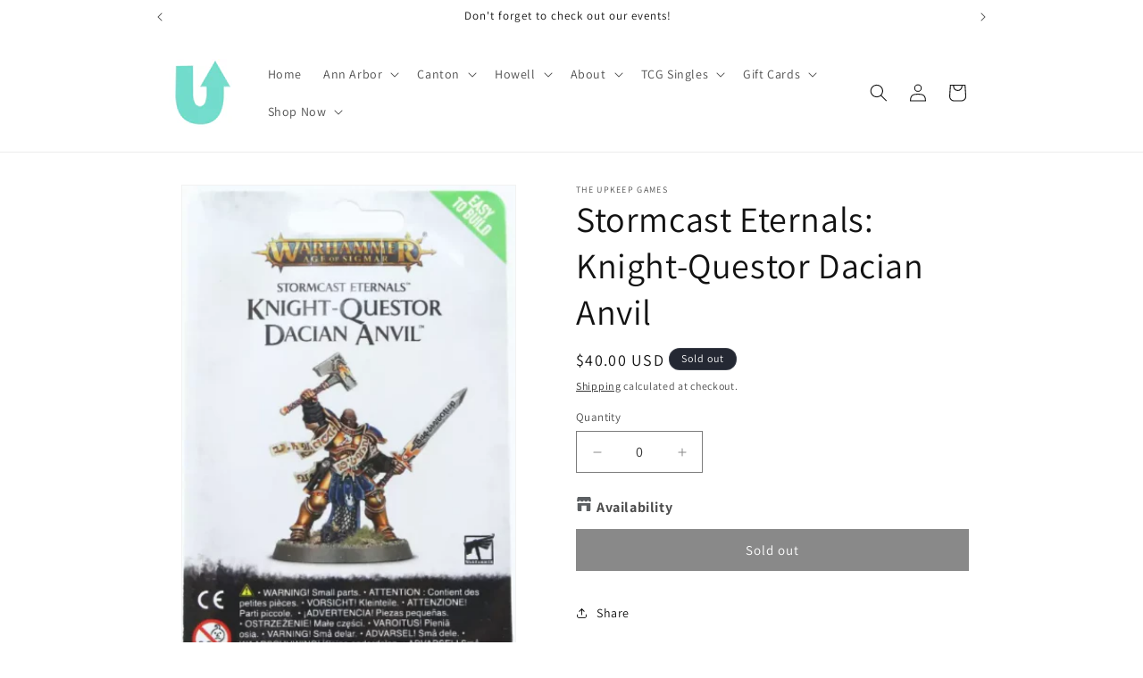

--- FILE ---
content_type: text/html; charset=utf-8
request_url: https://www.theupkeepgames.com/products/stormcast-eternals-knight-questor-dacian-anvil
body_size: 38904
content:
<!doctype html>
<html class="no-js" lang="en">

  <head>
    <meta charset="utf-8">
    <meta http-equiv="X-UA-Compatible" content="IE=edge">
    <meta name="viewport" content="width=device-width,initial-scale=1">
    <meta name="theme-color" content="">
    <link rel="canonical" href="https://www.theupkeepgames.com/products/stormcast-eternals-knight-questor-dacian-anvil"><link rel="icon" type="image/png" href="//www.theupkeepgames.com/cdn/shop/files/u-removebg-preview.png?crop=center&height=32&v=1708378877&width=32"><link rel="preconnect" href="https://fonts.shopifycdn.com" crossorigin><title>
      Stormcast Eternals: Knight-Questor Dacian Anvil
 &ndash; The Upkeep Games</title>

    

    

<meta property="og:site_name" content="The Upkeep Games">
<meta property="og:url" content="https://www.theupkeepgames.com/products/stormcast-eternals-knight-questor-dacian-anvil">
<meta property="og:title" content="Stormcast Eternals: Knight-Questor Dacian Anvil">
<meta property="og:type" content="product">
<meta property="og:description" content="The Upkeep Games"><meta property="og:image" content="http://www.theupkeepgames.com/cdn/shop/files/823bbf0f23f4a943dbdd8cdc1d8bd7b9.png?v=1760175880">
  <meta property="og:image:secure_url" content="https://www.theupkeepgames.com/cdn/shop/files/823bbf0f23f4a943dbdd8cdc1d8bd7b9.png?v=1760175880">
  <meta property="og:image:width" content="355">
  <meta property="og:image:height" content="522"><meta property="og:price:amount" content="40.00">
  <meta property="og:price:currency" content="USD"><meta name="twitter:card" content="summary_large_image">
<meta name="twitter:title" content="Stormcast Eternals: Knight-Questor Dacian Anvil">
<meta name="twitter:description" content="The Upkeep Games">


    <script src="//www.theupkeepgames.com/cdn/shop/t/1/assets/constants.js?v=58251544750838685771708369837" defer="defer"></script>
    <script src="//www.theupkeepgames.com/cdn/shop/t/1/assets/pubsub.js?v=158357773527763999511708369865" defer="defer"></script>
    <script src="//www.theupkeepgames.com/cdn/shop/t/1/assets/global.js?v=37284204640041572741708369849" defer="defer"></script><script src="//www.theupkeepgames.com/cdn/shop/t/1/assets/animations.js?v=88693664871331136111708369846" defer="defer"></script><script>window.performance && window.performance.mark && window.performance.mark('shopify.content_for_header.start');</script><meta name="google-site-verification" content="y5RU2bzL_y2PbAj5zB80j6kRZIPVod8hMe-MUstSWio">
<meta id="shopify-digital-wallet" name="shopify-digital-wallet" content="/69162107098/digital_wallets/dialog">
<link rel="alternate" type="application/json+oembed" href="https://www.theupkeepgames.com/products/stormcast-eternals-knight-questor-dacian-anvil.oembed">
<script async="async" src="/checkouts/internal/preloads.js?locale=en-US"></script>
<script id="shopify-features" type="application/json">{"accessToken":"c0843307f60bdd1c3bcfb49a3ca4607e","betas":["rich-media-storefront-analytics"],"domain":"www.theupkeepgames.com","predictiveSearch":true,"shopId":69162107098,"locale":"en"}</script>
<script>var Shopify = Shopify || {};
Shopify.shop = "d500c8-ba.myshopify.com";
Shopify.locale = "en";
Shopify.currency = {"active":"USD","rate":"1.0"};
Shopify.country = "US";
Shopify.theme = {"name":"Dawn","id":140424904922,"schema_name":"Dawn","schema_version":"13.0.0","theme_store_id":887,"role":"main"};
Shopify.theme.handle = "null";
Shopify.theme.style = {"id":null,"handle":null};
Shopify.cdnHost = "www.theupkeepgames.com/cdn";
Shopify.routes = Shopify.routes || {};
Shopify.routes.root = "/";</script>
<script type="module">!function(o){(o.Shopify=o.Shopify||{}).modules=!0}(window);</script>
<script>!function(o){function n(){var o=[];function n(){o.push(Array.prototype.slice.apply(arguments))}return n.q=o,n}var t=o.Shopify=o.Shopify||{};t.loadFeatures=n(),t.autoloadFeatures=n()}(window);</script>
<script id="shop-js-analytics" type="application/json">{"pageType":"product"}</script>
<script defer="defer" async type="module" src="//www.theupkeepgames.com/cdn/shopifycloud/shop-js/modules/v2/client.init-shop-cart-sync_C5BV16lS.en.esm.js"></script>
<script defer="defer" async type="module" src="//www.theupkeepgames.com/cdn/shopifycloud/shop-js/modules/v2/chunk.common_CygWptCX.esm.js"></script>
<script type="module">
  await import("//www.theupkeepgames.com/cdn/shopifycloud/shop-js/modules/v2/client.init-shop-cart-sync_C5BV16lS.en.esm.js");
await import("//www.theupkeepgames.com/cdn/shopifycloud/shop-js/modules/v2/chunk.common_CygWptCX.esm.js");

  window.Shopify.SignInWithShop?.initShopCartSync?.({"fedCMEnabled":true,"windoidEnabled":true});

</script>
<script>(function() {
  var isLoaded = false;
  function asyncLoad() {
    if (isLoaded) return;
    isLoaded = true;
    var urls = ["https:\/\/freshframework.com\/assets\/js\/fds-igscript.js?shop=d500c8-ba.myshopify.com"];
    for (var i = 0; i < urls.length; i++) {
      var s = document.createElement('script');
      s.type = 'text/javascript';
      s.async = true;
      s.src = urls[i];
      var x = document.getElementsByTagName('script')[0];
      x.parentNode.insertBefore(s, x);
    }
  };
  if(window.attachEvent) {
    window.attachEvent('onload', asyncLoad);
  } else {
    window.addEventListener('load', asyncLoad, false);
  }
})();</script>
<script id="__st">var __st={"a":69162107098,"offset":-18000,"reqid":"8fe8aa1c-7562-4fcf-8cdd-e6ccf5c7aaa0-1768713991","pageurl":"www.theupkeepgames.com\/products\/stormcast-eternals-knight-questor-dacian-anvil","u":"93b84a810451","p":"product","rtyp":"product","rid":8303224651994};</script>
<script>window.ShopifyPaypalV4VisibilityTracking = true;</script>
<script id="captcha-bootstrap">!function(){'use strict';const t='contact',e='account',n='new_comment',o=[[t,t],['blogs',n],['comments',n],[t,'customer']],c=[[e,'customer_login'],[e,'guest_login'],[e,'recover_customer_password'],[e,'create_customer']],r=t=>t.map((([t,e])=>`form[action*='/${t}']:not([data-nocaptcha='true']) input[name='form_type'][value='${e}']`)).join(','),a=t=>()=>t?[...document.querySelectorAll(t)].map((t=>t.form)):[];function s(){const t=[...o],e=r(t);return a(e)}const i='password',u='form_key',d=['recaptcha-v3-token','g-recaptcha-response','h-captcha-response',i],f=()=>{try{return window.sessionStorage}catch{return}},m='__shopify_v',_=t=>t.elements[u];function p(t,e,n=!1){try{const o=window.sessionStorage,c=JSON.parse(o.getItem(e)),{data:r}=function(t){const{data:e,action:n}=t;return t[m]||n?{data:e,action:n}:{data:t,action:n}}(c);for(const[e,n]of Object.entries(r))t.elements[e]&&(t.elements[e].value=n);n&&o.removeItem(e)}catch(o){console.error('form repopulation failed',{error:o})}}const l='form_type',E='cptcha';function T(t){t.dataset[E]=!0}const w=window,h=w.document,L='Shopify',v='ce_forms',y='captcha';let A=!1;((t,e)=>{const n=(g='f06e6c50-85a8-45c8-87d0-21a2b65856fe',I='https://cdn.shopify.com/shopifycloud/storefront-forms-hcaptcha/ce_storefront_forms_captcha_hcaptcha.v1.5.2.iife.js',D={infoText:'Protected by hCaptcha',privacyText:'Privacy',termsText:'Terms'},(t,e,n)=>{const o=w[L][v],c=o.bindForm;if(c)return c(t,g,e,D).then(n);var r;o.q.push([[t,g,e,D],n]),r=I,A||(h.body.append(Object.assign(h.createElement('script'),{id:'captcha-provider',async:!0,src:r})),A=!0)});var g,I,D;w[L]=w[L]||{},w[L][v]=w[L][v]||{},w[L][v].q=[],w[L][y]=w[L][y]||{},w[L][y].protect=function(t,e){n(t,void 0,e),T(t)},Object.freeze(w[L][y]),function(t,e,n,w,h,L){const[v,y,A,g]=function(t,e,n){const i=e?o:[],u=t?c:[],d=[...i,...u],f=r(d),m=r(i),_=r(d.filter((([t,e])=>n.includes(e))));return[a(f),a(m),a(_),s()]}(w,h,L),I=t=>{const e=t.target;return e instanceof HTMLFormElement?e:e&&e.form},D=t=>v().includes(t);t.addEventListener('submit',(t=>{const e=I(t);if(!e)return;const n=D(e)&&!e.dataset.hcaptchaBound&&!e.dataset.recaptchaBound,o=_(e),c=g().includes(e)&&(!o||!o.value);(n||c)&&t.preventDefault(),c&&!n&&(function(t){try{if(!f())return;!function(t){const e=f();if(!e)return;const n=_(t);if(!n)return;const o=n.value;o&&e.removeItem(o)}(t);const e=Array.from(Array(32),(()=>Math.random().toString(36)[2])).join('');!function(t,e){_(t)||t.append(Object.assign(document.createElement('input'),{type:'hidden',name:u})),t.elements[u].value=e}(t,e),function(t,e){const n=f();if(!n)return;const o=[...t.querySelectorAll(`input[type='${i}']`)].map((({name:t})=>t)),c=[...d,...o],r={};for(const[a,s]of new FormData(t).entries())c.includes(a)||(r[a]=s);n.setItem(e,JSON.stringify({[m]:1,action:t.action,data:r}))}(t,e)}catch(e){console.error('failed to persist form',e)}}(e),e.submit())}));const S=(t,e)=>{t&&!t.dataset[E]&&(n(t,e.some((e=>e===t))),T(t))};for(const o of['focusin','change'])t.addEventListener(o,(t=>{const e=I(t);D(e)&&S(e,y())}));const B=e.get('form_key'),M=e.get(l),P=B&&M;t.addEventListener('DOMContentLoaded',(()=>{const t=y();if(P)for(const e of t)e.elements[l].value===M&&p(e,B);[...new Set([...A(),...v().filter((t=>'true'===t.dataset.shopifyCaptcha))])].forEach((e=>S(e,t)))}))}(h,new URLSearchParams(w.location.search),n,t,e,['guest_login'])})(!0,!0)}();</script>
<script integrity="sha256-4kQ18oKyAcykRKYeNunJcIwy7WH5gtpwJnB7kiuLZ1E=" data-source-attribution="shopify.loadfeatures" defer="defer" src="//www.theupkeepgames.com/cdn/shopifycloud/storefront/assets/storefront/load_feature-a0a9edcb.js" crossorigin="anonymous"></script>
<script data-source-attribution="shopify.dynamic_checkout.dynamic.init">var Shopify=Shopify||{};Shopify.PaymentButton=Shopify.PaymentButton||{isStorefrontPortableWallets:!0,init:function(){window.Shopify.PaymentButton.init=function(){};var t=document.createElement("script");t.src="https://www.theupkeepgames.com/cdn/shopifycloud/portable-wallets/latest/portable-wallets.en.js",t.type="module",document.head.appendChild(t)}};
</script>
<script data-source-attribution="shopify.dynamic_checkout.buyer_consent">
  function portableWalletsHideBuyerConsent(e){var t=document.getElementById("shopify-buyer-consent"),n=document.getElementById("shopify-subscription-policy-button");t&&n&&(t.classList.add("hidden"),t.setAttribute("aria-hidden","true"),n.removeEventListener("click",e))}function portableWalletsShowBuyerConsent(e){var t=document.getElementById("shopify-buyer-consent"),n=document.getElementById("shopify-subscription-policy-button");t&&n&&(t.classList.remove("hidden"),t.removeAttribute("aria-hidden"),n.addEventListener("click",e))}window.Shopify?.PaymentButton&&(window.Shopify.PaymentButton.hideBuyerConsent=portableWalletsHideBuyerConsent,window.Shopify.PaymentButton.showBuyerConsent=portableWalletsShowBuyerConsent);
</script>
<script data-source-attribution="shopify.dynamic_checkout.cart.bootstrap">document.addEventListener("DOMContentLoaded",(function(){function t(){return document.querySelector("shopify-accelerated-checkout-cart, shopify-accelerated-checkout")}if(t())Shopify.PaymentButton.init();else{new MutationObserver((function(e,n){t()&&(Shopify.PaymentButton.init(),n.disconnect())})).observe(document.body,{childList:!0,subtree:!0})}}));
</script>
<script id="sections-script" data-sections="header" defer="defer" src="//www.theupkeepgames.com/cdn/shop/t/1/compiled_assets/scripts.js?674"></script>
<script>window.performance && window.performance.mark && window.performance.mark('shopify.content_for_header.end');</script>


    <style data-shopify>
      @font-face {
  font-family: Assistant;
  font-weight: 400;
  font-style: normal;
  font-display: swap;
  src: url("//www.theupkeepgames.com/cdn/fonts/assistant/assistant_n4.9120912a469cad1cc292572851508ca49d12e768.woff2") format("woff2"),
       url("//www.theupkeepgames.com/cdn/fonts/assistant/assistant_n4.6e9875ce64e0fefcd3f4446b7ec9036b3ddd2985.woff") format("woff");
}

      @font-face {
  font-family: Assistant;
  font-weight: 700;
  font-style: normal;
  font-display: swap;
  src: url("//www.theupkeepgames.com/cdn/fonts/assistant/assistant_n7.bf44452348ec8b8efa3aa3068825305886b1c83c.woff2") format("woff2"),
       url("//www.theupkeepgames.com/cdn/fonts/assistant/assistant_n7.0c887fee83f6b3bda822f1150b912c72da0f7b64.woff") format("woff");
}

      
      
      @font-face {
  font-family: Assistant;
  font-weight: 400;
  font-style: normal;
  font-display: swap;
  src: url("//www.theupkeepgames.com/cdn/fonts/assistant/assistant_n4.9120912a469cad1cc292572851508ca49d12e768.woff2") format("woff2"),
       url("//www.theupkeepgames.com/cdn/fonts/assistant/assistant_n4.6e9875ce64e0fefcd3f4446b7ec9036b3ddd2985.woff") format("woff");
}


      
        :root,
        .color-scheme-1 {
          --color-background: 255,255,255;
        
          --gradient-background: #ffffff;
        

        

        --color-foreground: 18,18,18;
        --color-background-contrast: 191,191,191;
        --color-shadow: 18,18,18;
        --color-button: 18,18,18;
        --color-button-text: 255,255,255;
        --color-secondary-button: 255,255,255;
        --color-secondary-button-text: 18,18,18;
        --color-link: 18,18,18;
        --color-badge-foreground: 18,18,18;
        --color-badge-background: 255,255,255;
        --color-badge-border: 18,18,18;
        --payment-terms-background-color: rgb(255 255 255);
      }
      
        
        .color-scheme-2 {
          --color-background: 190,193,191;
        
          --gradient-background: #bec1bf;
        

        

        --color-foreground: 18,18,18;
        --color-background-contrast: 125,131,127;
        --color-shadow: 18,18,18;
        --color-button: 18,18,18;
        --color-button-text: 243,243,243;
        --color-secondary-button: 190,193,191;
        --color-secondary-button-text: 18,18,18;
        --color-link: 18,18,18;
        --color-badge-foreground: 18,18,18;
        --color-badge-background: 190,193,191;
        --color-badge-border: 18,18,18;
        --payment-terms-background-color: rgb(190 193 191);
      }
      
        
        .color-scheme-3 {
          --color-background: 36,40,51;
        
          --gradient-background: #242833;
        

        

        --color-foreground: 255,255,255;
        --color-background-contrast: 47,52,66;
        --color-shadow: 18,18,18;
        --color-button: 255,255,255;
        --color-button-text: 0,0,0;
        --color-secondary-button: 36,40,51;
        --color-secondary-button-text: 255,255,255;
        --color-link: 255,255,255;
        --color-badge-foreground: 255,255,255;
        --color-badge-background: 36,40,51;
        --color-badge-border: 255,255,255;
        --payment-terms-background-color: rgb(36 40 51);
      }
      
        
        .color-scheme-4 {
          --color-background: 18,18,18;
        
          --gradient-background: #121212;
        

        

        --color-foreground: 255,255,255;
        --color-background-contrast: 146,146,146;
        --color-shadow: 18,18,18;
        --color-button: 255,255,255;
        --color-button-text: 18,18,18;
        --color-secondary-button: 18,18,18;
        --color-secondary-button-text: 255,255,255;
        --color-link: 255,255,255;
        --color-badge-foreground: 255,255,255;
        --color-badge-background: 18,18,18;
        --color-badge-border: 255,255,255;
        --payment-terms-background-color: rgb(18 18 18);
      }
      
        
        .color-scheme-5 {
          --color-background: 0,213,194;
        
          --gradient-background: #00d5c2;
        

        

        --color-foreground: 18,18,18;
        --color-background-contrast: 0,86,78;
        --color-shadow: 18,18,18;
        --color-button: 255,255,255;
        --color-button-text: 18,18,18;
        --color-secondary-button: 0,213,194;
        --color-secondary-button-text: 18,18,18;
        --color-link: 18,18,18;
        --color-badge-foreground: 18,18,18;
        --color-badge-background: 0,213,194;
        --color-badge-border: 18,18,18;
        --payment-terms-background-color: rgb(0 213 194);
      }
      

      body, .color-scheme-1, .color-scheme-2, .color-scheme-3, .color-scheme-4, .color-scheme-5 {
        color: rgba(var(--color-foreground), 0.75);
        background-color: rgb(var(--color-background));
      }

      :root {
        --font-body-family: Assistant, sans-serif;
        --font-body-style: normal;
        --font-body-weight: 400;
        --font-body-weight-bold: 700;

        --font-heading-family: Assistant, sans-serif;
        --font-heading-style: normal;
        --font-heading-weight: 400;

        --font-body-scale: 1.0;
        --font-heading-scale: 1.0;

        --media-padding: px;
        --media-border-opacity: 0.05;
        --media-border-width: 1px;
        --media-radius: 0px;
        --media-shadow-opacity: 0.0;
        --media-shadow-horizontal-offset: 0px;
        --media-shadow-vertical-offset: 4px;
        --media-shadow-blur-radius: 5px;
        --media-shadow-visible: 0;

        --page-width: 100rem;
        --page-width-margin: 0rem;

        --product-card-image-padding: 0.0rem;
        --product-card-corner-radius: 0.0rem;
        --product-card-text-alignment: left;
        --product-card-border-width: 0.0rem;
        --product-card-border-opacity: 0.1;
        --product-card-shadow-opacity: 0.0;
        --product-card-shadow-visible: 0;
        --product-card-shadow-horizontal-offset: 0.0rem;
        --product-card-shadow-vertical-offset: 0.4rem;
        --product-card-shadow-blur-radius: 0.5rem;

        --collection-card-image-padding: 0.0rem;
        --collection-card-corner-radius: 0.0rem;
        --collection-card-text-alignment: left;
        --collection-card-border-width: 0.0rem;
        --collection-card-border-opacity: 0.1;
        --collection-card-shadow-opacity: 0.0;
        --collection-card-shadow-visible: 0;
        --collection-card-shadow-horizontal-offset: 0.0rem;
        --collection-card-shadow-vertical-offset: 0.4rem;
        --collection-card-shadow-blur-radius: 0.5rem;

        --blog-card-image-padding: 0.0rem;
        --blog-card-corner-radius: 0.0rem;
        --blog-card-text-alignment: left;
        --blog-card-border-width: 0.0rem;
        --blog-card-border-opacity: 0.1;
        --blog-card-shadow-opacity: 0.0;
        --blog-card-shadow-visible: 0;
        --blog-card-shadow-horizontal-offset: 0.0rem;
        --blog-card-shadow-vertical-offset: 0.4rem;
        --blog-card-shadow-blur-radius: 0.5rem;

        --badge-corner-radius: 4.0rem;

        --popup-border-width: 1px;
        --popup-border-opacity: 0.1;
        --popup-corner-radius: 0px;
        --popup-shadow-opacity: 0.05;
        --popup-shadow-horizontal-offset: 0px;
        --popup-shadow-vertical-offset: 4px;
        --popup-shadow-blur-radius: 5px;

        --drawer-border-width: 1px;
        --drawer-border-opacity: 0.1;
        --drawer-shadow-opacity: 0.0;
        --drawer-shadow-horizontal-offset: 0px;
        --drawer-shadow-vertical-offset: 4px;
        --drawer-shadow-blur-radius: 5px;

        --spacing-sections-desktop: 0px;
        --spacing-sections-mobile: 0px;

        --grid-desktop-vertical-spacing: 8px;
        --grid-desktop-horizontal-spacing: 8px;
        --grid-mobile-vertical-spacing: 4px;
        --grid-mobile-horizontal-spacing: 4px;

        --text-boxes-border-opacity: 0.1;
        --text-boxes-border-width: 0px;
        --text-boxes-radius: 0px;
        --text-boxes-shadow-opacity: 0.0;
        --text-boxes-shadow-visible: 0;
        --text-boxes-shadow-horizontal-offset: 0px;
        --text-boxes-shadow-vertical-offset: 4px;
        --text-boxes-shadow-blur-radius: 5px;

        --buttons-radius: 0px;
        --buttons-radius-outset: 0px;
        --buttons-border-width: 1px;
        --buttons-border-opacity: 1.0;
        --buttons-shadow-opacity: 0.0;
        --buttons-shadow-visible: 0;
        --buttons-shadow-horizontal-offset: 0px;
        --buttons-shadow-vertical-offset: 4px;
        --buttons-shadow-blur-radius: 5px;
        --buttons-border-offset: 0px;

        --inputs-radius: 0px;
        --inputs-border-width: 1px;
        --inputs-border-opacity: 0.55;
        --inputs-shadow-opacity: 0.0;
        --inputs-shadow-horizontal-offset: 0px;
        --inputs-margin-offset: 0px;
        --inputs-shadow-vertical-offset: 4px;
        --inputs-shadow-blur-radius: 5px;
        --inputs-radius-outset: 0px;

        --variant-pills-radius: 40px;
        --variant-pills-border-width: 1px;
        --variant-pills-border-opacity: 0.55;
        --variant-pills-shadow-opacity: 0.0;
        --variant-pills-shadow-horizontal-offset: 0px;
        --variant-pills-shadow-vertical-offset: 4px;
        --variant-pills-shadow-blur-radius: 5px;
      }

      *,
      *::before,
      *::after {
        box-sizing: inherit;
      }

      html {
        box-sizing: border-box;
        font-size: calc(var(--font-body-scale) * 62.5%);
        height: 100%;
      }

      body {
        display: grid;
        grid-template-rows: auto auto 1fr auto;
        grid-template-columns: 100%;
        min-height: 100%;
        margin: 0;
        font-size: 1.5rem;
        letter-spacing: 0.06rem;
        line-height: calc(1 + 0.8 / var(--font-body-scale));
        font-family: var(--font-body-family);
        font-style: var(--font-body-style);
        font-weight: var(--font-body-weight);
      }

      @media screen and (min-width: 750px) {
        body {
          font-size: 1.6rem;
        }
      }
    </style>

    <link href="//www.theupkeepgames.com/cdn/shop/t/1/assets/base.css?v=74597101947610441251768423988" rel="stylesheet" type="text/css" media="all" />
<link rel="preload" as="font" href="//www.theupkeepgames.com/cdn/fonts/assistant/assistant_n4.9120912a469cad1cc292572851508ca49d12e768.woff2" type="font/woff2" crossorigin><link rel="preload" as="font" href="//www.theupkeepgames.com/cdn/fonts/assistant/assistant_n4.9120912a469cad1cc292572851508ca49d12e768.woff2" type="font/woff2" crossorigin><link
        rel="stylesheet"
        href="//www.theupkeepgames.com/cdn/shop/t/1/assets/component-predictive-search.css?v=118923337488134913561708369846"
        media="print"
        onload="this.media='all'"
      ><script>
      document.documentElement.className = document.documentElement.className.replace('no-js', 'js');
      if (Shopify.designMode) {
        document.documentElement.classList.add('shopify-design-mode');
      }
    </script>
  

<script>
	window.StoreCreditInit = {
		shop: 'd500c8-ba.myshopify.com',
		cashback_widget_status: 0
	}
</script>





  <meta name="google-site-verification" content="x1S03_VgCMIHzm-F1F3eUyhPUPugGuvgLAGbtoRYLIs" />
  <!-- BEGIN app block: shopify://apps/smart-filter-search/blocks/app-embed/5cc1944c-3014-4a2a-af40-7d65abc0ef73 --><link href="https://cdn.shopify.com/extensions/019bc61e-e0df-75dc-ad8c-8494619f160e/smart-product-filters-608/assets/globo.filter.min.js" as="script" rel="preload">
<link rel="preconnect" href="https://filter-x1.globo.io" crossorigin>
<link rel="dns-prefetch" href="https://filter-x1.globo.io"><link rel="stylesheet" href="https://cdn.shopify.com/extensions/019bc61e-e0df-75dc-ad8c-8494619f160e/smart-product-filters-608/assets/globo.search.css" media="print" onload="this.media='all'">

<meta id="search_terms_value" content="" />
<!-- BEGIN app snippet: global.variables --><script>
  window.shopCurrency = "USD";
  window.shopCountry = "US";
  window.shopLanguageCode = "en";

  window.currentCurrency = "USD";
  window.currentCountry = "US";
  window.currentLanguageCode = "en";

  window.shopCustomer = false

  window.useCustomTreeTemplate = false;
  window.useCustomProductTemplate = false;

  window.GloboFilterRequestOrigin = "https://www.theupkeepgames.com";
  window.GloboFilterShopifyDomain = "d500c8-ba.myshopify.com";
  window.GloboFilterSFAT = "";
  window.GloboFilterSFApiVersion = "2025-04";
  window.GloboFilterProxyPath = "/apps/globofilters";
  window.GloboFilterRootUrl = "";
  window.GloboFilterTranslation = {"search":{"suggestions":"Suggestions","collections":"Collections","articles":"Blog Posts","pages":"Pages","product":"Product","products":"Products","view_all":"Search for","view_all_products":"View all products","not_found":"Sorry, nothing found for","product_not_found":"No products were found","no_result_keywords_suggestions_title":"Popular searches","no_result_products_suggestions_title":"However, You may like","zero_character_keywords_suggestions_title":"Suggestions","zero_character_popular_searches_title":"Popular searches","zero_character_products_suggestions_title":"Trending products"},"form":{"heading":"Search products","select":"-- Select --","search":"Search","submit":"Search","clear":"Clear"},"filter":{"filter_by":"Filter By","clear_all":"Clear All","view":"View","clear":"Clear","in_stock":"In Stock","out_of_stock":"Out of Stock","ready_to_ship":"Ready to ship","search":"Search options","choose_values":"Choose values","show_more":"Show more","show_less":"Show less"},"sort":{"sort_by":"Sort By","manually":"Featured","availability_in_stock_first":"Availability","relevance":"Relevance","best_selling":"Best Selling","alphabetically_a_z":"Alphabetically, A-Z","alphabetically_z_a":"Alphabetically, Z-A","price_low_to_high":"Price, low to high","price_high_to_low":"Price, high to low","date_new_to_old":"Date, new to old","date_old_to_new":"Date, old to new","inventory_low_to_high":"Inventory, low to high","inventory_high_to_low":"Inventory, high to low","sale_off":"% Sale off"},"product":{"add_to_cart":"Add to cart","unavailable":"Unavailable","sold_out":"Sold out","sale":"Sale","load_more":"Load more","limit":"Show","search":"Search products","no_results":"Sorry, there are no products in this collection"}};
  window.isMultiCurrency =false;
  window.globoEmbedFilterAssetsUrl = 'https://cdn.shopify.com/extensions/019bc61e-e0df-75dc-ad8c-8494619f160e/smart-product-filters-608/assets/';
  window.assetsUrl = window.globoEmbedFilterAssetsUrl;
  window.GloboMoneyFormat = "<span class=priceRange>${{amount}}</span>";
</script><!-- END app snippet -->
<script type="text/javascript" hs-ignore data-ccm-injected>
document.getElementsByTagName('html')[0].classList.add('spf-filter-loading', 'spf-has-filter');
window.enabledEmbedFilter = true;
window.sortByRelevance = false;
window.moneyFormat = "<span class=priceRange>${{amount}}</span>";
window.GloboMoneyWithCurrencyFormat = "<span class=priceRange>${{amount}} USD</span>";
window.filesUrl = '//www.theupkeepgames.com/cdn/shop/files/';
window.GloboThemesInfo ={};



var GloboEmbedFilterConfig = {
api: {filterUrl: "https://filter-x1.globo.io/filter",searchUrl: "https://filter-x1.globo.io/search", url: "https://filter-x1.globo.io"},
shop: {
name: "The Upkeep Games",
url: "https://www.theupkeepgames.com",
domain: "d500c8-ba.myshopify.com",
locale: "en",
cur_locale: "en",
predictive_search_url: "/search/suggest",
country_code: "US",
root_url: "",
cart_url: "/cart",
search_url: "/search",
cart_add_url: "/cart/add",
search_terms_value: "",
product_image: {width: 360, height: 504},
no_image_url: "https://cdn.shopify.com/s/images/themes/product-1.png",
swatches: {"product type":[]},
swatchConfig: {"enable":false},
enableRecommendation: false,
hideOneValue: false,
newUrlStruct: true,
newUrlForSEO: true,themeTranslation:{"accessibility":{"vendor":"Vendor:"},"products":{"product":{"price":{"from_price_html":"From {{ price }}","regular_price":"Regular price","sale_price":"Sale price"},"on_sale":"Sale","sold_out":"Sold out","volume_pricing":{"note":"Volume pricing available"},"choose_options":"Choose options","choose_product_options":"Choose options for {{ product_name }}","add_to_cart":"Add to cart"}}},redirects: [],
images: {},
settings: {"logo":"\/\/www.theupkeepgames.com\/cdn\/shop\/files\/u_1.png?v=1751770801","logo_width":70,"favicon":"\/\/www.theupkeepgames.com\/cdn\/shop\/files\/u-removebg-preview.png?v=1708378877","color_schemes":[{"error":"json not allowed for this object"},{"error":"json not allowed for this object"},{"error":"json not allowed for this object"},{"error":"json not allowed for this object"},{"error":"json not allowed for this object"}],"type_header_font":{"error":"json not allowed for this object"},"heading_scale":100,"type_body_font":{"error":"json not allowed for this object"},"body_scale":100,"page_width":1000,"spacing_sections":0,"spacing_grid_horizontal":8,"spacing_grid_vertical":8,"animations_reveal_on_scroll":true,"animations_hover_elements":"none","buttons_border_thickness":1,"buttons_border_opacity":100,"buttons_radius":0,"buttons_shadow_opacity":0,"buttons_shadow_horizontal_offset":0,"buttons_shadow_vertical_offset":4,"buttons_shadow_blur":5,"variant_pills_border_thickness":1,"variant_pills_border_opacity":55,"variant_pills_radius":40,"variant_pills_shadow_opacity":0,"variant_pills_shadow_horizontal_offset":0,"variant_pills_shadow_vertical_offset":4,"variant_pills_shadow_blur":5,"inputs_border_thickness":1,"inputs_border_opacity":55,"inputs_radius":0,"inputs_shadow_opacity":0,"inputs_shadow_horizontal_offset":0,"inputs_shadow_vertical_offset":4,"inputs_shadow_blur":5,"card_style":"card","card_image_padding":0,"card_text_alignment":"left","card_color_scheme":{"error":"json not allowed for this object"},"card_border_thickness":0,"card_border_opacity":10,"card_corner_radius":0,"card_shadow_opacity":0,"card_shadow_horizontal_offset":0,"card_shadow_vertical_offset":4,"card_shadow_blur":5,"collection_card_style":"standard","collection_card_image_padding":0,"collection_card_text_alignment":"left","collection_card_color_scheme":{"error":"json not allowed for this object"},"collection_card_border_thickness":0,"collection_card_border_opacity":10,"collection_card_corner_radius":0,"collection_card_shadow_opacity":0,"collection_card_shadow_horizontal_offset":0,"collection_card_shadow_vertical_offset":4,"collection_card_shadow_blur":5,"blog_card_style":"standard","blog_card_image_padding":0,"blog_card_text_alignment":"left","blog_card_color_scheme":{"error":"json not allowed for this object"},"blog_card_border_thickness":0,"blog_card_border_opacity":10,"blog_card_corner_radius":0,"blog_card_shadow_opacity":0,"blog_card_shadow_horizontal_offset":0,"blog_card_shadow_vertical_offset":4,"blog_card_shadow_blur":5,"text_boxes_border_thickness":0,"text_boxes_border_opacity":10,"text_boxes_radius":0,"text_boxes_shadow_opacity":0,"text_boxes_shadow_horizontal_offset":0,"text_boxes_shadow_vertical_offset":4,"text_boxes_shadow_blur":5,"media_border_thickness":1,"media_border_opacity":5,"media_radius":0,"media_shadow_opacity":0,"media_shadow_horizontal_offset":0,"media_shadow_vertical_offset":4,"media_shadow_blur":5,"popup_border_thickness":1,"popup_border_opacity":10,"popup_corner_radius":0,"popup_shadow_opacity":5,"popup_shadow_horizontal_offset":0,"popup_shadow_vertical_offset":4,"popup_shadow_blur":5,"drawer_border_thickness":1,"drawer_border_opacity":10,"drawer_shadow_opacity":0,"drawer_shadow_horizontal_offset":0,"drawer_shadow_vertical_offset":4,"drawer_shadow_blur":5,"badge_position":"bottom left","badge_corner_radius":40,"sale_badge_color_scheme":{"error":"json not allowed for this object"},"sold_out_badge_color_scheme":{"error":"json not allowed for this object"},"brand_headline":"","brand_description":"\u003cp\u003e\u003c\/p\u003e","brand_image_width":100,"social_facebook_link":"https:\/\/facebook.com\/theupkeepgames","social_instagram_link":"https:\/\/www.instagram.com\/theupkeepgames","social_youtube_link":"https:\/\/www.youtube.com\/@theupkeepgames\/videos","social_tiktok_link":"https:\/\/www.tiktok.com\/@theupkeepgames","social_twitter_link":"","social_snapchat_link":"","social_pinterest_link":"","social_tumblr_link":"","social_vimeo_link":"","predictive_search_enabled":true,"predictive_search_show_vendor":false,"predictive_search_show_price":false,"currency_code_enabled":true,"cart_type":"notification","show_vendor":false,"show_cart_note":false,"cart_drawer_collection":"","cart_color_scheme":{"error":"json not allowed for this object"},"checkout_logo_position":"left","checkout_logo_size":"medium","checkout_body_background_color":"#fff","checkout_input_background_color_mode":"white","checkout_sidebar_background_color":"#fafafa","checkout_heading_font":"-apple-system, BlinkMacSystemFont, 'Segoe UI', Roboto, Helvetica, Arial, sans-serif, 'Apple Color Emoji', 'Segoe UI Emoji', 'Segoe UI Symbol'","checkout_body_font":"-apple-system, BlinkMacSystemFont, 'Segoe UI', Roboto, Helvetica, Arial, sans-serif, 'Apple Color Emoji', 'Segoe UI Emoji', 'Segoe UI Symbol'","checkout_accent_color":"#1878b9","checkout_button_color":"#1878b9","checkout_error_color":"#e22120","customer_layout":"customer_area"},
gridSettings: {"layout":"theme","useCustomTemplate":false,"useCustomTreeTemplate":false,"skin":1,"limits":[12,24,48],"productsPerPage":48,"sorts":["stock-descending","best-selling","title-ascending","title-descending","price-ascending","price-descending","created-descending","created-ascending","sale-descending"],"noImageUrl":"https:\/\/cdn.shopify.com\/s\/images\/themes\/product-1.png","imageWidth":"360","imageHeight":"504","imageRatio":140,"imageSize":"360_504","alignment":"left","hideOneValue":false,"elements":["quickview","price","secondImage"],"saleLabelClass":"","saleMode":0,"gridItemClass":"spf-col-xl-4 spf-col-lg-4 spf-col-md-6 spf-col-sm-6 spf-col-6","swatchClass":"","swatchConfig":{"enable":false},"variant_redirect":false,"showSelectedVariantInfo":true},
home_filter: false,
page: "product",
sorts: ["stock-descending","best-selling","title-ascending","title-descending","price-ascending","price-descending","created-descending","created-ascending","sale-descending"],
limits: [12,24,48],
cache: true,
layout: "theme",
marketTaxInclusion: false,
priceTaxesIncluded: false,
customerTaxesIncluded: false,
useCustomTemplate: false,
hasQuickviewTemplate: false
},
analytic: {"enableViewProductAnalytic":true,"enableSearchAnalytic":true,"enableFilterAnalytic":true,"enableATCAnalytic":false},
taxes: [],
special_countries: null,
adjustments: false,
year_make_model: {
id: 0,
prefix: "car.",
heading: "",
showSearchInput: false,
showClearAllBtn: false
},
filter: {
id:0,
prefix: "filter.",
layout: 1,
useThemeFilterCss: true,
sublayout: 1,
showCount: true,
showRefine: true,
refineSettings: {"style":"rounded","positions":["sidebar_mobile","toolbar_desktop","toolbar_mobile"],"color":"#000000","iconColor":"#959595","bgColor":"#E8E8E8"},
isLoadMore: 1,
filter_on_search_page: true
},
search:{
enable: true,
zero_character_suggestion: false,
pages_suggestion: {enable:false,limit:5},
keywords_suggestion: {enable:true,limit:10},
articles_suggestion: {enable:false,limit:5},
layout: 1,
product_list_layout: "grid",
elements: ["vendor","price"]
},
collection: {
id:0,
handle:'',
sort: 'best-selling',
vendor: null,
tags: null,
type: null,
term: document.getElementById("search_terms_value") != null ? document.getElementById("search_terms_value").content : "",
limit: 48,
settings: null,
products_count: 0,
enableCollectionSearch: true,
displayTotalProducts: true,
excludeTags:null,
showSelectedVariantInfo: true
},
selector: {products: ""}
}
</script>
<script>
try {GloboEmbedFilterConfig.shop.settings["card_color_scheme"] = "scheme-1";GloboEmbedFilterConfig.shop.settings["collection_card_color_scheme"] = "scheme-2";GloboEmbedFilterConfig.shop.settings["blog_card_color_scheme"] = "scheme-2";GloboEmbedFilterConfig.shop.settings["sale_badge_color_scheme"] = "scheme-4";GloboEmbedFilterConfig.shop.settings["sold_out_badge_color_scheme"] = "scheme-3";GloboEmbedFilterConfig.shop.settings["cart_color_scheme"] = "scheme-1";} catch (error) {}
</script>
<script src="https://cdn.shopify.com/extensions/019bc61e-e0df-75dc-ad8c-8494619f160e/smart-product-filters-608/assets/globo.filter.themes.min.js" defer></script><style>.gf-block-title h3, 
.gf-block-title .h3,
.gf-form-input-inner label {
  font-size: 14px !important;
  color: #3a3a3a !important;
  text-transform: uppercase !important;
  font-weight: bold !important;
}
.gf-option-block .gf-btn-show-more{
  font-size: 14px !important;
  text-transform: none !important;
  font-weight: normal !important;
}
.gf-option-block ul li a, 
.gf-option-block ul li button, 
.gf-option-block ul li a span.gf-count,
.gf-option-block ul li button span.gf-count,
.gf-clear, 
.gf-clear-all, 
.selected-item.gf-option-label a,
.gf-form-input-inner select,
.gf-refine-toggle{
  font-size: 14px !important;
  color: #000000 !important;
  text-transform: none !important;
  font-weight: normal !important;
}

.gf-refine-toggle-mobile,
.gf-form-button-group button {
  font-size: 14px !important;
  text-transform: none !important;
  font-weight: normal !important;
  color: #3a3a3a !important;
  border: 1px solid #bfbfbf !important;
  background: #ffffff !important;
}
.gf-option-block-box-rectangle.gf-option-block ul li.gf-box-rectangle a,
.gf-option-block-box-rectangle.gf-option-block ul li.gf-box-rectangle button {
  border-color: #000000 !important;
}
.gf-option-block-box-rectangle.gf-option-block ul li.gf-box-rectangle a.checked,
.gf-option-block-box-rectangle.gf-option-block ul li.gf-box-rectangle button.checked{
  color: #fff !important;
  background-color: #000000 !important;
}
@media (min-width: 768px) {
  .gf-option-block-box-rectangle.gf-option-block ul li.gf-box-rectangle button:hover,
  .gf-option-block-box-rectangle.gf-option-block ul li.gf-box-rectangle a:hover {
    color: #fff !important;
    background-color: #000000 !important;	
  }
}
.gf-option-block.gf-option-block-select select {
  color: #000000 !important;
}

#gf-form.loaded, .gf-YMM-forms.loaded {
  background: #FFFFFF !important;
}
#gf-form h2, .gf-YMM-forms h2 {
  color: #3a3a3a !important;
}
#gf-form label, .gf-YMM-forms label{
  color: #3a3a3a !important;
}
.gf-form-input-wrapper select, 
.gf-form-input-wrapper input{
  border: 1px solid #DEDEDE !important;
  background-color: #FFFFFF !important;
  border-radius: 0px !important;
}
#gf-form .gf-form-button-group button, .gf-YMM-forms .gf-form-button-group button{
  color: #FFFFFF !important;
  background: #3a3a3a !important;
  border-radius: 0px !important;
}

.spf-product-card.spf-product-card__template-3 .spf-product__info.hover{
  background: #FFFFFF;
}
a.spf-product-card__image-wrapper{
  padding-top: 100%;
}
.h4.spf-product-card__title a{
  color: #333333;
  font-size: 15px;
   font-family: inherit;     font-style: normal;
  text-transform: none;
}
.h4.spf-product-card__title a:hover{
  color: #000000;
}
.spf-product-card button.spf-product__form-btn-addtocart{
  font-size: 14px;
   font-family: inherit;   font-weight: normal;   font-style: normal;   text-transform: none;
}
.spf-product-card button.spf-product__form-btn-addtocart,
.spf-product-card.spf-product-card__template-4 a.open-quick-view,
.spf-product-card.spf-product-card__template-5 a.open-quick-view,
#gfqv-btn{
  color: #FFFFFF !important;
  border: 1px solid #333333 !important;
  background: #333333 !important;
}
.spf-product-card button.spf-product__form-btn-addtocart:hover,
.spf-product-card.spf-product-card__template-4 a.open-quick-view:hover,
.spf-product-card.spf-product-card__template-5 a.open-quick-view:hover{
  color: #FFFFFF !important;
  border: 1px solid #000000 !important;
  background: #000000 !important;
}
span.spf-product__label.spf-product__label-soldout{
  color: #ffffff;
  background: #989898;
}
span.spf-product__label.spf-product__label-sale{
  color: #F0F0F0;
  background: #d21625;
}
.spf-product-card__vendor a{
  color: #969595;
  font-size: 13px;
   font-family: inherit;   font-weight: normal;   font-style: normal; }
.spf-product-card__vendor a:hover{
  color: #969595;
}
.spf-product-card__price-wrapper{
  font-size: 14px;
}
.spf-image-ratio{
  padding-top:100% !important;
}
.spf-product-card__oldprice,
.spf-product-card__saleprice,
.spf-product-card__price,
.gfqv-product-card__oldprice,
.gfqv-product-card__saleprice,
.gfqv-product-card__price
{
  font-size: 14px;
   font-family: inherit;   font-weight: normal;   font-style: normal; }

span.spf-product-card__price, span.gfqv-product-card__price{
  color: #141414;
}
span.spf-product-card__oldprice, span.gfqv-product-card__oldprice{
  color: #969595;
}
span.spf-product-card__saleprice, span.gfqv-product-card__saleprice{
  color: #d21625;
}
</style><style></style><script></script><script>
  const productGrid = document.querySelector('[data-globo-filter-items]')
  if(productGrid){
    if( productGrid.id ){
      productGrid.setAttribute('old-id', productGrid.id)
    }
    productGrid.id = 'gf-products';
  }
</script>
<script>if(window.AVADA_SPEED_WHITELIST){const spfs_w = new RegExp("smart-product-filter-search", 'i'); if(Array.isArray(window.AVADA_SPEED_WHITELIST)){window.AVADA_SPEED_WHITELIST.push(spfs_w);}else{window.AVADA_SPEED_WHITELIST = [spfs_w];}} </script><!-- END app block --><!-- BEGIN app block: shopify://apps/multi-location-inv/blocks/app-embed/982328e1-99f7-4a7e-8266-6aed71bf0021 -->


  
    <script src="https://cdn.shopify.com/extensions/019bc8d2-cea0-7a5e-8ad1-2f50d795a504/inventory-info-theme-exrtensions-180/assets/common.bundle.js"></script>
  

<style>
  .iia-icon svg{height:18px;width:18px}.iia-disabled-button{pointer-events:none}.iia-hidden {display: none;}
</style>
<script>
      window.inventoryInfo = window.inventoryInfo || {};
      window.inventoryInfo.shop = window.inventoryInfo.shop || {};
      window.inventoryInfo.shop.shopifyDomain = 'd500c8-ba.myshopify.com';
      window.inventoryInfo.shop.locale = 'en';
      window.inventoryInfo.pageType = 'product';
      
        window.inventoryInfo.settings = {"onBoarding":{"theme":{"themeSelectionStep":{"complete":true,"data":{"themeId":"140424904922"}},"appEmbedStep":{"skipped":true},"appBlockStep":{"skipped":true},"productPageStep":{"skipped":true}}},"productWidgetTemplate":"default","incomingStock":false,"stockMessageRules":[{"operator":"<=","qty":0,"msg":"{{location-name}} - {{threshold-message}}","threshold":"Sold out"},{"operator":"<=","qty":4,"msg":"{{location-name}} - {{threshold-message}}","threshold":"Low stock"},{"operator":">=","qty":5,"msg":"{{location-name}} - {{threshold-message}}","threshold":"High stock"}],"threshold":false,"showOnSoldOut":true,"functions":{"validationWizard":"completed"},"metafield":{"enabled":true,"inProgress":false,"schema":"V2"},"metafieldV2":{"inProgress":false},"fulfillmentRule":3,"stockLocationRules":{"inCountryRule":{"locationPicker":"none","showModalOnVisit":false}},"onlineLocation":true,"uiEnabled":true,"onlineLocationLabel":"Online (Shipping)","templateType":2,"storeLocationHeader":"In Store Pickup Only","offlineLocations":{"74600841434":true,"82418893018":true,"74600939738":true},"hiddenLocation":{"85395865818":true},"clickablePhone":true,"fulfillmentSettings":{"singleLocation":85395865818},"bundles":{"enabled":true,"cacheMins":5}};
        
      
      
</script>


  
 

 
  
    <script> 
      window.inventoryInfo = window.inventoryInfo || {};
      window.inventoryInfo.product = window.inventoryInfo.product || {}
      window.inventoryInfo.product.collections = [];
      
        window.inventoryInfo.product.collections.push(446944346330);
      
        window.inventoryInfo.product.collections.push(430432321754);
      
    </script>
  



  <script> 
      window.inventoryInfo = window.inventoryInfo || {};
      window.inventoryInfo.product = window.inventoryInfo.product || {}
      window.inventoryInfo.product.title = "Stormcast Eternals: Knight-Questor Dacian Anvil";
      window.inventoryInfo.product.handle = "stormcast-eternals-knight-questor-dacian-anvil";
      window.inventoryInfo.product.id = 8303224651994;
      window.inventoryInfo.product.selectedVairant = 44809861824730;
      window.inventoryInfo.product.defaultVariantOnly = true
      window.inventoryInfo.markets = window.inventoryInfo.markets || {};
      window.inventoryInfo.markets.isoCode = 'US';
      window.inventoryInfo.product.variants = window.inventoryInfo.product.variants || []; 
      
          window.inventoryInfo.product.variants.push({id:44809861824730, 
                                                      title:"Default Title", 
                                                      available:false,
                                                      incoming: false,
                                                      incomingDate: null
                                                     });
      
       
    </script>

    


 
 
    
      <script src="https://cdn.shopify.com/extensions/019bc8d2-cea0-7a5e-8ad1-2f50d795a504/inventory-info-theme-exrtensions-180/assets/main.bundle.js"></script>
    

<!-- END app block --><script src="https://cdn.shopify.com/extensions/cfc76123-b24f-4e9a-a1dc-585518796af7/forms-2294/assets/shopify-forms-loader.js" type="text/javascript" defer="defer"></script>
<link href="https://cdn.shopify.com/extensions/019bcb20-4751-713e-b466-6bd1702e3b39/private-pro-password-page-lock-115/assets/password-protection.css" rel="stylesheet" type="text/css" media="all">
<script src="https://cdn.shopify.com/extensions/019bc61e-e0df-75dc-ad8c-8494619f160e/smart-product-filters-608/assets/globo.filter.min.js" type="text/javascript" defer="defer"></script>
<link href="https://monorail-edge.shopifysvc.com" rel="dns-prefetch">
<script>(function(){if ("sendBeacon" in navigator && "performance" in window) {try {var session_token_from_headers = performance.getEntriesByType('navigation')[0].serverTiming.find(x => x.name == '_s').description;} catch {var session_token_from_headers = undefined;}var session_cookie_matches = document.cookie.match(/_shopify_s=([^;]*)/);var session_token_from_cookie = session_cookie_matches && session_cookie_matches.length === 2 ? session_cookie_matches[1] : "";var session_token = session_token_from_headers || session_token_from_cookie || "";function handle_abandonment_event(e) {var entries = performance.getEntries().filter(function(entry) {return /monorail-edge.shopifysvc.com/.test(entry.name);});if (!window.abandonment_tracked && entries.length === 0) {window.abandonment_tracked = true;var currentMs = Date.now();var navigation_start = performance.timing.navigationStart;var payload = {shop_id: 69162107098,url: window.location.href,navigation_start,duration: currentMs - navigation_start,session_token,page_type: "product"};window.navigator.sendBeacon("https://monorail-edge.shopifysvc.com/v1/produce", JSON.stringify({schema_id: "online_store_buyer_site_abandonment/1.1",payload: payload,metadata: {event_created_at_ms: currentMs,event_sent_at_ms: currentMs}}));}}window.addEventListener('pagehide', handle_abandonment_event);}}());</script>
<script id="web-pixels-manager-setup">(function e(e,d,r,n,o){if(void 0===o&&(o={}),!Boolean(null===(a=null===(i=window.Shopify)||void 0===i?void 0:i.analytics)||void 0===a?void 0:a.replayQueue)){var i,a;window.Shopify=window.Shopify||{};var t=window.Shopify;t.analytics=t.analytics||{};var s=t.analytics;s.replayQueue=[],s.publish=function(e,d,r){return s.replayQueue.push([e,d,r]),!0};try{self.performance.mark("wpm:start")}catch(e){}var l=function(){var e={modern:/Edge?\/(1{2}[4-9]|1[2-9]\d|[2-9]\d{2}|\d{4,})\.\d+(\.\d+|)|Firefox\/(1{2}[4-9]|1[2-9]\d|[2-9]\d{2}|\d{4,})\.\d+(\.\d+|)|Chrom(ium|e)\/(9{2}|\d{3,})\.\d+(\.\d+|)|(Maci|X1{2}).+ Version\/(15\.\d+|(1[6-9]|[2-9]\d|\d{3,})\.\d+)([,.]\d+|)( \(\w+\)|)( Mobile\/\w+|) Safari\/|Chrome.+OPR\/(9{2}|\d{3,})\.\d+\.\d+|(CPU[ +]OS|iPhone[ +]OS|CPU[ +]iPhone|CPU IPhone OS|CPU iPad OS)[ +]+(15[._]\d+|(1[6-9]|[2-9]\d|\d{3,})[._]\d+)([._]\d+|)|Android:?[ /-](13[3-9]|1[4-9]\d|[2-9]\d{2}|\d{4,})(\.\d+|)(\.\d+|)|Android.+Firefox\/(13[5-9]|1[4-9]\d|[2-9]\d{2}|\d{4,})\.\d+(\.\d+|)|Android.+Chrom(ium|e)\/(13[3-9]|1[4-9]\d|[2-9]\d{2}|\d{4,})\.\d+(\.\d+|)|SamsungBrowser\/([2-9]\d|\d{3,})\.\d+/,legacy:/Edge?\/(1[6-9]|[2-9]\d|\d{3,})\.\d+(\.\d+|)|Firefox\/(5[4-9]|[6-9]\d|\d{3,})\.\d+(\.\d+|)|Chrom(ium|e)\/(5[1-9]|[6-9]\d|\d{3,})\.\d+(\.\d+|)([\d.]+$|.*Safari\/(?![\d.]+ Edge\/[\d.]+$))|(Maci|X1{2}).+ Version\/(10\.\d+|(1[1-9]|[2-9]\d|\d{3,})\.\d+)([,.]\d+|)( \(\w+\)|)( Mobile\/\w+|) Safari\/|Chrome.+OPR\/(3[89]|[4-9]\d|\d{3,})\.\d+\.\d+|(CPU[ +]OS|iPhone[ +]OS|CPU[ +]iPhone|CPU IPhone OS|CPU iPad OS)[ +]+(10[._]\d+|(1[1-9]|[2-9]\d|\d{3,})[._]\d+)([._]\d+|)|Android:?[ /-](13[3-9]|1[4-9]\d|[2-9]\d{2}|\d{4,})(\.\d+|)(\.\d+|)|Mobile Safari.+OPR\/([89]\d|\d{3,})\.\d+\.\d+|Android.+Firefox\/(13[5-9]|1[4-9]\d|[2-9]\d{2}|\d{4,})\.\d+(\.\d+|)|Android.+Chrom(ium|e)\/(13[3-9]|1[4-9]\d|[2-9]\d{2}|\d{4,})\.\d+(\.\d+|)|Android.+(UC? ?Browser|UCWEB|U3)[ /]?(15\.([5-9]|\d{2,})|(1[6-9]|[2-9]\d|\d{3,})\.\d+)\.\d+|SamsungBrowser\/(5\.\d+|([6-9]|\d{2,})\.\d+)|Android.+MQ{2}Browser\/(14(\.(9|\d{2,})|)|(1[5-9]|[2-9]\d|\d{3,})(\.\d+|))(\.\d+|)|K[Aa][Ii]OS\/(3\.\d+|([4-9]|\d{2,})\.\d+)(\.\d+|)/},d=e.modern,r=e.legacy,n=navigator.userAgent;return n.match(d)?"modern":n.match(r)?"legacy":"unknown"}(),u="modern"===l?"modern":"legacy",c=(null!=n?n:{modern:"",legacy:""})[u],f=function(e){return[e.baseUrl,"/wpm","/b",e.hashVersion,"modern"===e.buildTarget?"m":"l",".js"].join("")}({baseUrl:d,hashVersion:r,buildTarget:u}),m=function(e){var d=e.version,r=e.bundleTarget,n=e.surface,o=e.pageUrl,i=e.monorailEndpoint;return{emit:function(e){var a=e.status,t=e.errorMsg,s=(new Date).getTime(),l=JSON.stringify({metadata:{event_sent_at_ms:s},events:[{schema_id:"web_pixels_manager_load/3.1",payload:{version:d,bundle_target:r,page_url:o,status:a,surface:n,error_msg:t},metadata:{event_created_at_ms:s}}]});if(!i)return console&&console.warn&&console.warn("[Web Pixels Manager] No Monorail endpoint provided, skipping logging."),!1;try{return self.navigator.sendBeacon.bind(self.navigator)(i,l)}catch(e){}var u=new XMLHttpRequest;try{return u.open("POST",i,!0),u.setRequestHeader("Content-Type","text/plain"),u.send(l),!0}catch(e){return console&&console.warn&&console.warn("[Web Pixels Manager] Got an unhandled error while logging to Monorail."),!1}}}}({version:r,bundleTarget:l,surface:e.surface,pageUrl:self.location.href,monorailEndpoint:e.monorailEndpoint});try{o.browserTarget=l,function(e){var d=e.src,r=e.async,n=void 0===r||r,o=e.onload,i=e.onerror,a=e.sri,t=e.scriptDataAttributes,s=void 0===t?{}:t,l=document.createElement("script"),u=document.querySelector("head"),c=document.querySelector("body");if(l.async=n,l.src=d,a&&(l.integrity=a,l.crossOrigin="anonymous"),s)for(var f in s)if(Object.prototype.hasOwnProperty.call(s,f))try{l.dataset[f]=s[f]}catch(e){}if(o&&l.addEventListener("load",o),i&&l.addEventListener("error",i),u)u.appendChild(l);else{if(!c)throw new Error("Did not find a head or body element to append the script");c.appendChild(l)}}({src:f,async:!0,onload:function(){if(!function(){var e,d;return Boolean(null===(d=null===(e=window.Shopify)||void 0===e?void 0:e.analytics)||void 0===d?void 0:d.initialized)}()){var d=window.webPixelsManager.init(e)||void 0;if(d){var r=window.Shopify.analytics;r.replayQueue.forEach((function(e){var r=e[0],n=e[1],o=e[2];d.publishCustomEvent(r,n,o)})),r.replayQueue=[],r.publish=d.publishCustomEvent,r.visitor=d.visitor,r.initialized=!0}}},onerror:function(){return m.emit({status:"failed",errorMsg:"".concat(f," has failed to load")})},sri:function(e){var d=/^sha384-[A-Za-z0-9+/=]+$/;return"string"==typeof e&&d.test(e)}(c)?c:"",scriptDataAttributes:o}),m.emit({status:"loading"})}catch(e){m.emit({status:"failed",errorMsg:(null==e?void 0:e.message)||"Unknown error"})}}})({shopId: 69162107098,storefrontBaseUrl: "https://www.theupkeepgames.com",extensionsBaseUrl: "https://extensions.shopifycdn.com/cdn/shopifycloud/web-pixels-manager",monorailEndpoint: "https://monorail-edge.shopifysvc.com/unstable/produce_batch",surface: "storefront-renderer",enabledBetaFlags: ["2dca8a86"],webPixelsConfigList: [{"id":"1142194394","configuration":"{\"version\":\"v3\"}","eventPayloadVersion":"v1","runtimeContext":"STRICT","scriptVersion":"cd86805f02d38bb4de93bec10208ea01","type":"APP","apiClientId":211934838785,"privacyPurposes":["ANALYTICS"],"dataSharingAdjustments":{"protectedCustomerApprovalScopes":["read_customer_address","read_customer_email","read_customer_name","read_customer_personal_data","read_customer_phone"]}},{"id":"shopify-app-pixel","configuration":"{}","eventPayloadVersion":"v1","runtimeContext":"STRICT","scriptVersion":"0450","apiClientId":"shopify-pixel","type":"APP","privacyPurposes":["ANALYTICS","MARKETING"]},{"id":"shopify-custom-pixel","eventPayloadVersion":"v1","runtimeContext":"LAX","scriptVersion":"0450","apiClientId":"shopify-pixel","type":"CUSTOM","privacyPurposes":["ANALYTICS","MARKETING"]}],isMerchantRequest: false,initData: {"shop":{"name":"The Upkeep Games","paymentSettings":{"currencyCode":"USD"},"myshopifyDomain":"d500c8-ba.myshopify.com","countryCode":"US","storefrontUrl":"https:\/\/www.theupkeepgames.com"},"customer":null,"cart":null,"checkout":null,"productVariants":[{"price":{"amount":40.0,"currencyCode":"USD"},"product":{"title":"Stormcast Eternals: Knight-Questor Dacian Anvil","vendor":"The Upkeep Games","id":"8303224651994","untranslatedTitle":"Stormcast Eternals: Knight-Questor Dacian Anvil","url":"\/products\/stormcast-eternals-knight-questor-dacian-anvil","type":""},"id":"44809861824730","image":{"src":"\/\/www.theupkeepgames.com\/cdn\/shop\/files\/823bbf0f23f4a943dbdd8cdc1d8bd7b9.png?v=1760175880"},"sku":"153893343829","title":"Default Title","untranslatedTitle":"Default Title"}],"purchasingCompany":null},},"https://www.theupkeepgames.com/cdn","fcfee988w5aeb613cpc8e4bc33m6693e112",{"modern":"","legacy":""},{"shopId":"69162107098","storefrontBaseUrl":"https:\/\/www.theupkeepgames.com","extensionBaseUrl":"https:\/\/extensions.shopifycdn.com\/cdn\/shopifycloud\/web-pixels-manager","surface":"storefront-renderer","enabledBetaFlags":"[\"2dca8a86\"]","isMerchantRequest":"false","hashVersion":"fcfee988w5aeb613cpc8e4bc33m6693e112","publish":"custom","events":"[[\"page_viewed\",{}],[\"product_viewed\",{\"productVariant\":{\"price\":{\"amount\":40.0,\"currencyCode\":\"USD\"},\"product\":{\"title\":\"Stormcast Eternals: Knight-Questor Dacian Anvil\",\"vendor\":\"The Upkeep Games\",\"id\":\"8303224651994\",\"untranslatedTitle\":\"Stormcast Eternals: Knight-Questor Dacian Anvil\",\"url\":\"\/products\/stormcast-eternals-knight-questor-dacian-anvil\",\"type\":\"\"},\"id\":\"44809861824730\",\"image\":{\"src\":\"\/\/www.theupkeepgames.com\/cdn\/shop\/files\/823bbf0f23f4a943dbdd8cdc1d8bd7b9.png?v=1760175880\"},\"sku\":\"153893343829\",\"title\":\"Default Title\",\"untranslatedTitle\":\"Default Title\"}}]]"});</script><script>
  window.ShopifyAnalytics = window.ShopifyAnalytics || {};
  window.ShopifyAnalytics.meta = window.ShopifyAnalytics.meta || {};
  window.ShopifyAnalytics.meta.currency = 'USD';
  var meta = {"product":{"id":8303224651994,"gid":"gid:\/\/shopify\/Product\/8303224651994","vendor":"The Upkeep Games","type":"","handle":"stormcast-eternals-knight-questor-dacian-anvil","variants":[{"id":44809861824730,"price":4000,"name":"Stormcast Eternals: Knight-Questor Dacian Anvil","public_title":null,"sku":"153893343829"}],"remote":false},"page":{"pageType":"product","resourceType":"product","resourceId":8303224651994,"requestId":"8fe8aa1c-7562-4fcf-8cdd-e6ccf5c7aaa0-1768713991"}};
  for (var attr in meta) {
    window.ShopifyAnalytics.meta[attr] = meta[attr];
  }
</script>
<script class="analytics">
  (function () {
    var customDocumentWrite = function(content) {
      var jquery = null;

      if (window.jQuery) {
        jquery = window.jQuery;
      } else if (window.Checkout && window.Checkout.$) {
        jquery = window.Checkout.$;
      }

      if (jquery) {
        jquery('body').append(content);
      }
    };

    var hasLoggedConversion = function(token) {
      if (token) {
        return document.cookie.indexOf('loggedConversion=' + token) !== -1;
      }
      return false;
    }

    var setCookieIfConversion = function(token) {
      if (token) {
        var twoMonthsFromNow = new Date(Date.now());
        twoMonthsFromNow.setMonth(twoMonthsFromNow.getMonth() + 2);

        document.cookie = 'loggedConversion=' + token + '; expires=' + twoMonthsFromNow;
      }
    }

    var trekkie = window.ShopifyAnalytics.lib = window.trekkie = window.trekkie || [];
    if (trekkie.integrations) {
      return;
    }
    trekkie.methods = [
      'identify',
      'page',
      'ready',
      'track',
      'trackForm',
      'trackLink'
    ];
    trekkie.factory = function(method) {
      return function() {
        var args = Array.prototype.slice.call(arguments);
        args.unshift(method);
        trekkie.push(args);
        return trekkie;
      };
    };
    for (var i = 0; i < trekkie.methods.length; i++) {
      var key = trekkie.methods[i];
      trekkie[key] = trekkie.factory(key);
    }
    trekkie.load = function(config) {
      trekkie.config = config || {};
      trekkie.config.initialDocumentCookie = document.cookie;
      var first = document.getElementsByTagName('script')[0];
      var script = document.createElement('script');
      script.type = 'text/javascript';
      script.onerror = function(e) {
        var scriptFallback = document.createElement('script');
        scriptFallback.type = 'text/javascript';
        scriptFallback.onerror = function(error) {
                var Monorail = {
      produce: function produce(monorailDomain, schemaId, payload) {
        var currentMs = new Date().getTime();
        var event = {
          schema_id: schemaId,
          payload: payload,
          metadata: {
            event_created_at_ms: currentMs,
            event_sent_at_ms: currentMs
          }
        };
        return Monorail.sendRequest("https://" + monorailDomain + "/v1/produce", JSON.stringify(event));
      },
      sendRequest: function sendRequest(endpointUrl, payload) {
        // Try the sendBeacon API
        if (window && window.navigator && typeof window.navigator.sendBeacon === 'function' && typeof window.Blob === 'function' && !Monorail.isIos12()) {
          var blobData = new window.Blob([payload], {
            type: 'text/plain'
          });

          if (window.navigator.sendBeacon(endpointUrl, blobData)) {
            return true;
          } // sendBeacon was not successful

        } // XHR beacon

        var xhr = new XMLHttpRequest();

        try {
          xhr.open('POST', endpointUrl);
          xhr.setRequestHeader('Content-Type', 'text/plain');
          xhr.send(payload);
        } catch (e) {
          console.log(e);
        }

        return false;
      },
      isIos12: function isIos12() {
        return window.navigator.userAgent.lastIndexOf('iPhone; CPU iPhone OS 12_') !== -1 || window.navigator.userAgent.lastIndexOf('iPad; CPU OS 12_') !== -1;
      }
    };
    Monorail.produce('monorail-edge.shopifysvc.com',
      'trekkie_storefront_load_errors/1.1',
      {shop_id: 69162107098,
      theme_id: 140424904922,
      app_name: "storefront",
      context_url: window.location.href,
      source_url: "//www.theupkeepgames.com/cdn/s/trekkie.storefront.cd680fe47e6c39ca5d5df5f0a32d569bc48c0f27.min.js"});

        };
        scriptFallback.async = true;
        scriptFallback.src = '//www.theupkeepgames.com/cdn/s/trekkie.storefront.cd680fe47e6c39ca5d5df5f0a32d569bc48c0f27.min.js';
        first.parentNode.insertBefore(scriptFallback, first);
      };
      script.async = true;
      script.src = '//www.theupkeepgames.com/cdn/s/trekkie.storefront.cd680fe47e6c39ca5d5df5f0a32d569bc48c0f27.min.js';
      first.parentNode.insertBefore(script, first);
    };
    trekkie.load(
      {"Trekkie":{"appName":"storefront","development":false,"defaultAttributes":{"shopId":69162107098,"isMerchantRequest":null,"themeId":140424904922,"themeCityHash":"3372484578485278596","contentLanguage":"en","currency":"USD","eventMetadataId":"0dbe2517-2086-4686-8e30-cb30ce36975b"},"isServerSideCookieWritingEnabled":true,"monorailRegion":"shop_domain","enabledBetaFlags":["65f19447"]},"Session Attribution":{},"S2S":{"facebookCapiEnabled":false,"source":"trekkie-storefront-renderer","apiClientId":580111}}
    );

    var loaded = false;
    trekkie.ready(function() {
      if (loaded) return;
      loaded = true;

      window.ShopifyAnalytics.lib = window.trekkie;

      var originalDocumentWrite = document.write;
      document.write = customDocumentWrite;
      try { window.ShopifyAnalytics.merchantGoogleAnalytics.call(this); } catch(error) {};
      document.write = originalDocumentWrite;

      window.ShopifyAnalytics.lib.page(null,{"pageType":"product","resourceType":"product","resourceId":8303224651994,"requestId":"8fe8aa1c-7562-4fcf-8cdd-e6ccf5c7aaa0-1768713991","shopifyEmitted":true});

      var match = window.location.pathname.match(/checkouts\/(.+)\/(thank_you|post_purchase)/)
      var token = match? match[1]: undefined;
      if (!hasLoggedConversion(token)) {
        setCookieIfConversion(token);
        window.ShopifyAnalytics.lib.track("Viewed Product",{"currency":"USD","variantId":44809861824730,"productId":8303224651994,"productGid":"gid:\/\/shopify\/Product\/8303224651994","name":"Stormcast Eternals: Knight-Questor Dacian Anvil","price":"40.00","sku":"153893343829","brand":"The Upkeep Games","variant":null,"category":"","nonInteraction":true,"remote":false},undefined,undefined,{"shopifyEmitted":true});
      window.ShopifyAnalytics.lib.track("monorail:\/\/trekkie_storefront_viewed_product\/1.1",{"currency":"USD","variantId":44809861824730,"productId":8303224651994,"productGid":"gid:\/\/shopify\/Product\/8303224651994","name":"Stormcast Eternals: Knight-Questor Dacian Anvil","price":"40.00","sku":"153893343829","brand":"The Upkeep Games","variant":null,"category":"","nonInteraction":true,"remote":false,"referer":"https:\/\/www.theupkeepgames.com\/products\/stormcast-eternals-knight-questor-dacian-anvil"});
      }
    });


        var eventsListenerScript = document.createElement('script');
        eventsListenerScript.async = true;
        eventsListenerScript.src = "//www.theupkeepgames.com/cdn/shopifycloud/storefront/assets/shop_events_listener-3da45d37.js";
        document.getElementsByTagName('head')[0].appendChild(eventsListenerScript);

})();</script>
<script
  defer
  src="https://www.theupkeepgames.com/cdn/shopifycloud/perf-kit/shopify-perf-kit-3.0.4.min.js"
  data-application="storefront-renderer"
  data-shop-id="69162107098"
  data-render-region="gcp-us-central1"
  data-page-type="product"
  data-theme-instance-id="140424904922"
  data-theme-name="Dawn"
  data-theme-version="13.0.0"
  data-monorail-region="shop_domain"
  data-resource-timing-sampling-rate="10"
  data-shs="true"
  data-shs-beacon="true"
  data-shs-export-with-fetch="true"
  data-shs-logs-sample-rate="1"
  data-shs-beacon-endpoint="https://www.theupkeepgames.com/api/collect"
></script>
</head>

  <body class="gradient">
    <a class="skip-to-content-link button visually-hidden" href="#MainContent">
      Skip to content
    </a><!-- BEGIN sections: header-group -->
<div id="shopify-section-sections--17487352791258__announcement-bar" class="shopify-section shopify-section-group-header-group announcement-bar-section"><link href="//www.theupkeepgames.com/cdn/shop/t/1/assets/component-slideshow.css?v=107725913939919748051708369861" rel="stylesheet" type="text/css" media="all" />
<link href="//www.theupkeepgames.com/cdn/shop/t/1/assets/component-slider.css?v=142503135496229589681708369846" rel="stylesheet" type="text/css" media="all" />

  <link href="//www.theupkeepgames.com/cdn/shop/t/1/assets/component-list-social.css?v=35792976012981934991708369840" rel="stylesheet" type="text/css" media="all" />


<div
  class="utility-bar color-scheme-1 gradient"
  
>
  <div class="page-width utility-bar__grid"><slideshow-component
        class="announcement-bar"
        role="region"
        aria-roledescription="Carousel"
        aria-label="Announcement bar"
      >
        <div class="announcement-bar-slider slider-buttons">
          <button
            type="button"
            class="slider-button slider-button--prev"
            name="previous"
            aria-label="Previous announcement"
            aria-controls="Slider-sections--17487352791258__announcement-bar"
          >
            <svg aria-hidden="true" focusable="false" class="icon icon-caret" viewBox="0 0 10 6">
  <path fill-rule="evenodd" clip-rule="evenodd" d="M9.354.646a.5.5 0 00-.708 0L5 4.293 1.354.646a.5.5 0 00-.708.708l4 4a.5.5 0 00.708 0l4-4a.5.5 0 000-.708z" fill="currentColor">
</svg>

          </button>
          <div
            class="grid grid--1-col slider slider--everywhere"
            id="Slider-sections--17487352791258__announcement-bar"
            aria-live="polite"
            aria-atomic="true"
            data-autoplay="true"
            data-speed="3"
          ><div
                class="slideshow__slide slider__slide grid__item grid--1-col"
                id="Slide-sections--17487352791258__announcement-bar-1"
                
                role="group"
                aria-roledescription="Announcement"
                aria-label="1 of 3"
                tabindex="-1"
              >
                <div
                  class="announcement-bar__announcement"
                  role="region"
                  aria-label="Announcement"
                  
                ><p class="announcement-bar__message h5">
                      <span>Don&#39;t forget to check out our events!</span></p></div>
              </div><div
                class="slideshow__slide slider__slide grid__item grid--1-col"
                id="Slide-sections--17487352791258__announcement-bar-2"
                
                role="group"
                aria-roledescription="Announcement"
                aria-label="2 of 3"
                tabindex="-1"
              >
                <div
                  class="announcement-bar__announcement"
                  role="region"
                  aria-label="Announcement"
                  
                ><p class="announcement-bar__message h5">
                      <span>Thank you for supporting The Upkeep Games!</span></p></div>
              </div><div
                class="slideshow__slide slider__slide grid__item grid--1-col"
                id="Slide-sections--17487352791258__announcement-bar-3"
                
                role="group"
                aria-roledescription="Announcement"
                aria-label="3 of 3"
                tabindex="-1"
              >
                <div
                  class="announcement-bar__announcement"
                  role="region"
                  aria-label="Announcement"
                  
                ><a
                        href="/pages/newsletter-sign-up"
                        class="announcement-bar__link link link--text focus-inset animate-arrow"
                      ><p class="announcement-bar__message h5">
                      <span>Sign up for our newsletter here!</span><svg
  viewBox="0 0 14 10"
  fill="none"
  aria-hidden="true"
  focusable="false"
  class="icon icon-arrow"
  xmlns="http://www.w3.org/2000/svg"
>
  <path fill-rule="evenodd" clip-rule="evenodd" d="M8.537.808a.5.5 0 01.817-.162l4 4a.5.5 0 010 .708l-4 4a.5.5 0 11-.708-.708L11.793 5.5H1a.5.5 0 010-1h10.793L8.646 1.354a.5.5 0 01-.109-.546z" fill="currentColor">
</svg>

</p></a></div>
              </div></div>
          <button
            type="button"
            class="slider-button slider-button--next"
            name="next"
            aria-label="Next announcement"
            aria-controls="Slider-sections--17487352791258__announcement-bar"
          >
            <svg aria-hidden="true" focusable="false" class="icon icon-caret" viewBox="0 0 10 6">
  <path fill-rule="evenodd" clip-rule="evenodd" d="M9.354.646a.5.5 0 00-.708 0L5 4.293 1.354.646a.5.5 0 00-.708.708l4 4a.5.5 0 00.708 0l4-4a.5.5 0 000-.708z" fill="currentColor">
</svg>

          </button>
        </div>
      </slideshow-component><div class="localization-wrapper">
</div>
  </div>
</div>


</div><div id="shopify-section-sections--17487352791258__header" class="shopify-section shopify-section-group-header-group section-header"><link rel="stylesheet" href="//www.theupkeepgames.com/cdn/shop/t/1/assets/component-list-menu.css?v=151968516119678728991708369853" media="print" onload="this.media='all'">
<link rel="stylesheet" href="//www.theupkeepgames.com/cdn/shop/t/1/assets/component-search.css?v=165164710990765432851708369841" media="print" onload="this.media='all'">
<link rel="stylesheet" href="//www.theupkeepgames.com/cdn/shop/t/1/assets/component-menu-drawer.css?v=85170387104997277661708369843" media="print" onload="this.media='all'">
<link rel="stylesheet" href="//www.theupkeepgames.com/cdn/shop/t/1/assets/component-cart-notification.css?v=54116361853792938221708369839" media="print" onload="this.media='all'">
<link rel="stylesheet" href="//www.theupkeepgames.com/cdn/shop/t/1/assets/component-cart-items.css?v=136978088507021421401708369864" media="print" onload="this.media='all'"><link rel="stylesheet" href="//www.theupkeepgames.com/cdn/shop/t/1/assets/component-price.css?v=70172745017360139101708369843" media="print" onload="this.media='all'"><noscript><link href="//www.theupkeepgames.com/cdn/shop/t/1/assets/component-list-menu.css?v=151968516119678728991708369853" rel="stylesheet" type="text/css" media="all" /></noscript>
<noscript><link href="//www.theupkeepgames.com/cdn/shop/t/1/assets/component-search.css?v=165164710990765432851708369841" rel="stylesheet" type="text/css" media="all" /></noscript>
<noscript><link href="//www.theupkeepgames.com/cdn/shop/t/1/assets/component-menu-drawer.css?v=85170387104997277661708369843" rel="stylesheet" type="text/css" media="all" /></noscript>
<noscript><link href="//www.theupkeepgames.com/cdn/shop/t/1/assets/component-cart-notification.css?v=54116361853792938221708369839" rel="stylesheet" type="text/css" media="all" /></noscript>
<noscript><link href="//www.theupkeepgames.com/cdn/shop/t/1/assets/component-cart-items.css?v=136978088507021421401708369864" rel="stylesheet" type="text/css" media="all" /></noscript>

<style>
  header-drawer {
    justify-self: start;
    margin-left: -1.2rem;
  }@media screen and (min-width: 990px) {
      header-drawer {
        display: none;
      }
    }.menu-drawer-container {
    display: flex;
  }

  .list-menu {
    list-style: none;
    padding: 0;
    margin: 0;
  }

  .list-menu--inline {
    display: inline-flex;
    flex-wrap: wrap;
  }

  summary.list-menu__item {
    padding-right: 2.7rem;
  }

  .list-menu__item {
    display: flex;
    align-items: center;
    line-height: calc(1 + 0.3 / var(--font-body-scale));
  }

  .list-menu__item--link {
    text-decoration: none;
    padding-bottom: 1rem;
    padding-top: 1rem;
    line-height: calc(1 + 0.8 / var(--font-body-scale));
  }

  @media screen and (min-width: 750px) {
    .list-menu__item--link {
      padding-bottom: 0.5rem;
      padding-top: 0.5rem;
    }
  }
</style><style data-shopify>.header {
    padding: 10px 3rem 10px 3rem;
  }

  .section-header {
    position: sticky; /* This is for fixing a Safari z-index issue. PR #2147 */
    margin-bottom: 0px;
  }

  @media screen and (min-width: 750px) {
    .section-header {
      margin-bottom: 0px;
    }
  }

  @media screen and (min-width: 990px) {
    .header {
      padding-top: 20px;
      padding-bottom: 20px;
    }
  }</style><script src="//www.theupkeepgames.com/cdn/shop/t/1/assets/details-disclosure.js?v=13653116266235556501708369861" defer="defer"></script>
<script src="//www.theupkeepgames.com/cdn/shop/t/1/assets/details-modal.js?v=25581673532751508451708369860" defer="defer"></script>
<script src="//www.theupkeepgames.com/cdn/shop/t/1/assets/cart-notification.js?v=133508293167896966491708369842" defer="defer"></script>
<script src="//www.theupkeepgames.com/cdn/shop/t/1/assets/search-form.js?v=133129549252120666541708369850" defer="defer"></script><svg xmlns="http://www.w3.org/2000/svg" class="hidden">
  <symbol id="icon-search" viewbox="0 0 18 19" fill="none">
    <path fill-rule="evenodd" clip-rule="evenodd" d="M11.03 11.68A5.784 5.784 0 112.85 3.5a5.784 5.784 0 018.18 8.18zm.26 1.12a6.78 6.78 0 11.72-.7l5.4 5.4a.5.5 0 11-.71.7l-5.41-5.4z" fill="currentColor"/>
  </symbol>

  <symbol id="icon-reset" class="icon icon-close"  fill="none" viewBox="0 0 18 18" stroke="currentColor">
    <circle r="8.5" cy="9" cx="9" stroke-opacity="0.2"/>
    <path d="M6.82972 6.82915L1.17193 1.17097" stroke-linecap="round" stroke-linejoin="round" transform="translate(5 5)"/>
    <path d="M1.22896 6.88502L6.77288 1.11523" stroke-linecap="round" stroke-linejoin="round" transform="translate(5 5)"/>
  </symbol>

  <symbol id="icon-close" class="icon icon-close" fill="none" viewBox="0 0 18 17">
    <path d="M.865 15.978a.5.5 0 00.707.707l7.433-7.431 7.579 7.282a.501.501 0 00.846-.37.5.5 0 00-.153-.351L9.712 8.546l7.417-7.416a.5.5 0 10-.707-.708L8.991 7.853 1.413.573a.5.5 0 10-.693.72l7.563 7.268-7.418 7.417z" fill="currentColor">
  </symbol>
</svg><sticky-header data-sticky-type="always" class="header-wrapper color-scheme-1 gradient header-wrapper--border-bottom"><header class="header header--middle-left header--mobile-center page-width header--has-menu header--has-social header--has-account">

<header-drawer data-breakpoint="tablet">
  <details id="Details-menu-drawer-container" class="menu-drawer-container">
    <summary
      class="header__icon header__icon--menu header__icon--summary link focus-inset"
      aria-label="Menu"
    >
      <span>
        <svg
  xmlns="http://www.w3.org/2000/svg"
  aria-hidden="true"
  focusable="false"
  class="icon icon-hamburger"
  fill="none"
  viewBox="0 0 18 16"
>
  <path d="M1 .5a.5.5 0 100 1h15.71a.5.5 0 000-1H1zM.5 8a.5.5 0 01.5-.5h15.71a.5.5 0 010 1H1A.5.5 0 01.5 8zm0 7a.5.5 0 01.5-.5h15.71a.5.5 0 010 1H1a.5.5 0 01-.5-.5z" fill="currentColor">
</svg>

        <svg
  xmlns="http://www.w3.org/2000/svg"
  aria-hidden="true"
  focusable="false"
  class="icon icon-close"
  fill="none"
  viewBox="0 0 18 17"
>
  <path d="M.865 15.978a.5.5 0 00.707.707l7.433-7.431 7.579 7.282a.501.501 0 00.846-.37.5.5 0 00-.153-.351L9.712 8.546l7.417-7.416a.5.5 0 10-.707-.708L8.991 7.853 1.413.573a.5.5 0 10-.693.72l7.563 7.268-7.418 7.417z" fill="currentColor">
</svg>

      </span>
    </summary>
    <div id="menu-drawer" class="gradient menu-drawer motion-reduce color-scheme-1">
      <div class="menu-drawer__inner-container">
        <div class="menu-drawer__navigation-container">
          <nav class="menu-drawer__navigation">
            <ul class="menu-drawer__menu has-submenu list-menu" role="list"><li><a
                      id="HeaderDrawer-home"
                      href="/"
                      class="menu-drawer__menu-item list-menu__item link link--text focus-inset"
                      
                    >
                      Home
                    </a></li><li><details id="Details-menu-drawer-menu-item-2">
                      <summary
                        id="HeaderDrawer-ann-arbor"
                        class="menu-drawer__menu-item list-menu__item link link--text focus-inset"
                      >
                        Ann Arbor
                        <svg
  viewBox="0 0 14 10"
  fill="none"
  aria-hidden="true"
  focusable="false"
  class="icon icon-arrow"
  xmlns="http://www.w3.org/2000/svg"
>
  <path fill-rule="evenodd" clip-rule="evenodd" d="M8.537.808a.5.5 0 01.817-.162l4 4a.5.5 0 010 .708l-4 4a.5.5 0 11-.708-.708L11.793 5.5H1a.5.5 0 010-1h10.793L8.646 1.354a.5.5 0 01-.109-.546z" fill="currentColor">
</svg>

                        <svg aria-hidden="true" focusable="false" class="icon icon-caret" viewBox="0 0 10 6">
  <path fill-rule="evenodd" clip-rule="evenodd" d="M9.354.646a.5.5 0 00-.708 0L5 4.293 1.354.646a.5.5 0 00-.708.708l4 4a.5.5 0 00.708 0l4-4a.5.5 0 000-.708z" fill="currentColor">
</svg>

                      </summary>
                      <div
                        id="link-ann-arbor"
                        class="menu-drawer__submenu has-submenu gradient motion-reduce"
                        tabindex="-1"
                      >
                        <div class="menu-drawer__inner-submenu">
                          <button class="menu-drawer__close-button link link--text focus-inset" aria-expanded="true">
                            <svg
  viewBox="0 0 14 10"
  fill="none"
  aria-hidden="true"
  focusable="false"
  class="icon icon-arrow"
  xmlns="http://www.w3.org/2000/svg"
>
  <path fill-rule="evenodd" clip-rule="evenodd" d="M8.537.808a.5.5 0 01.817-.162l4 4a.5.5 0 010 .708l-4 4a.5.5 0 11-.708-.708L11.793 5.5H1a.5.5 0 010-1h10.793L8.646 1.354a.5.5 0 01-.109-.546z" fill="currentColor">
</svg>

                            Ann Arbor
                          </button>
                          <ul class="menu-drawer__menu list-menu" role="list" tabindex="-1"><li><a
                                    id="HeaderDrawer-ann-arbor-tcg-singles"
                                    href="https://upkeepgamesllc.tcgplayerpro.com/"
                                    class="menu-drawer__menu-item link link--text list-menu__item focus-inset"
                                    
                                  >
                                    *TCG Singles*
                                  </a></li><li><a
                                    id="HeaderDrawer-ann-arbor-about-us"
                                    href="#"
                                    class="menu-drawer__menu-item link link--text list-menu__item focus-inset"
                                    
                                  >
                                    About Us
                                  </a></li><li><a
                                    id="HeaderDrawer-ann-arbor-discord"
                                    href="https://discord.com/invite/VpuPb6t5Aa"
                                    class="menu-drawer__menu-item link link--text list-menu__item focus-inset"
                                    
                                  >
                                    Discord
                                  </a></li><li><a
                                    id="HeaderDrawer-ann-arbor-events"
                                    href="https://www.theupkeepgames.com/pages/ann-arbor-events"
                                    class="menu-drawer__menu-item link link--text list-menu__item focus-inset"
                                    
                                  >
                                    Events
                                  </a></li><li><a
                                    id="HeaderDrawer-ann-arbor-learn-a-game"
                                    href="https://forms.gle/RFvWA55NhqAc4dww7"
                                    class="menu-drawer__menu-item link link--text list-menu__item focus-inset"
                                    
                                  >
                                    Learn a Game
                                  </a></li><li><a
                                    id="HeaderDrawer-ann-arbor-news-and-updates"
                                    href="https://www.theupkeepgames.com/blogs/keeping-up-with-the-upkeep/tagged/ann-arbor"
                                    class="menu-drawer__menu-item link link--text list-menu__item focus-inset"
                                    
                                  >
                                    News and Updates
                                  </a></li><li><a
                                    id="HeaderDrawer-ann-arbor-preorders"
                                    href="/pages/preorders"
                                    class="menu-drawer__menu-item link link--text list-menu__item focus-inset"
                                    
                                  >
                                    Preorders
                                  </a></li></ul>
                        </div>
                      </div>
                    </details></li><li><details id="Details-menu-drawer-menu-item-3">
                      <summary
                        id="HeaderDrawer-canton"
                        class="menu-drawer__menu-item list-menu__item link link--text focus-inset"
                      >
                        Canton
                        <svg
  viewBox="0 0 14 10"
  fill="none"
  aria-hidden="true"
  focusable="false"
  class="icon icon-arrow"
  xmlns="http://www.w3.org/2000/svg"
>
  <path fill-rule="evenodd" clip-rule="evenodd" d="M8.537.808a.5.5 0 01.817-.162l4 4a.5.5 0 010 .708l-4 4a.5.5 0 11-.708-.708L11.793 5.5H1a.5.5 0 010-1h10.793L8.646 1.354a.5.5 0 01-.109-.546z" fill="currentColor">
</svg>

                        <svg aria-hidden="true" focusable="false" class="icon icon-caret" viewBox="0 0 10 6">
  <path fill-rule="evenodd" clip-rule="evenodd" d="M9.354.646a.5.5 0 00-.708 0L5 4.293 1.354.646a.5.5 0 00-.708.708l4 4a.5.5 0 00.708 0l4-4a.5.5 0 000-.708z" fill="currentColor">
</svg>

                      </summary>
                      <div
                        id="link-canton"
                        class="menu-drawer__submenu has-submenu gradient motion-reduce"
                        tabindex="-1"
                      >
                        <div class="menu-drawer__inner-submenu">
                          <button class="menu-drawer__close-button link link--text focus-inset" aria-expanded="true">
                            <svg
  viewBox="0 0 14 10"
  fill="none"
  aria-hidden="true"
  focusable="false"
  class="icon icon-arrow"
  xmlns="http://www.w3.org/2000/svg"
>
  <path fill-rule="evenodd" clip-rule="evenodd" d="M8.537.808a.5.5 0 01.817-.162l4 4a.5.5 0 010 .708l-4 4a.5.5 0 11-.708-.708L11.793 5.5H1a.5.5 0 010-1h10.793L8.646 1.354a.5.5 0 01-.109-.546z" fill="currentColor">
</svg>

                            Canton
                          </button>
                          <ul class="menu-drawer__menu list-menu" role="list" tabindex="-1"><li><a
                                    id="HeaderDrawer-canton-tcg-singles"
                                    href="https://upkeepcanton.tcgplayerpro.com/"
                                    class="menu-drawer__menu-item link link--text list-menu__item focus-inset"
                                    
                                  >
                                    *TCG Singles*
                                  </a></li><li><a
                                    id="HeaderDrawer-canton-about-us"
                                    href="/pages/about-canton"
                                    class="menu-drawer__menu-item link link--text list-menu__item focus-inset"
                                    
                                  >
                                    About Us
                                  </a></li><li><a
                                    id="HeaderDrawer-canton-discord"
                                    href="https://discord.com/invite/GsVNWECmfd"
                                    class="menu-drawer__menu-item link link--text list-menu__item focus-inset"
                                    
                                  >
                                    Discord
                                  </a></li><li><a
                                    id="HeaderDrawer-canton-events"
                                    href="https://www.theupkeepgames.com/pages/canton-events"
                                    class="menu-drawer__menu-item link link--text list-menu__item focus-inset"
                                    
                                  >
                                    Events
                                  </a></li><li><a
                                    id="HeaderDrawer-canton-learn-a-game"
                                    href="https://forms.gle/RFvWA55NhqAc4dww7"
                                    class="menu-drawer__menu-item link link--text list-menu__item focus-inset"
                                    
                                  >
                                    Learn a Game
                                  </a></li><li><a
                                    id="HeaderDrawer-canton-news-and-updates"
                                    href="https://www.theupkeepgames.com/blogs/keeping-up-with-the-upkeep/tagged/canton"
                                    class="menu-drawer__menu-item link link--text list-menu__item focus-inset"
                                    
                                  >
                                    News and Updates
                                  </a></li><li><a
                                    id="HeaderDrawer-canton-preorders"
                                    href="/pages/preorders"
                                    class="menu-drawer__menu-item link link--text list-menu__item focus-inset"
                                    
                                  >
                                    Preorders
                                  </a></li></ul>
                        </div>
                      </div>
                    </details></li><li><details id="Details-menu-drawer-menu-item-4">
                      <summary
                        id="HeaderDrawer-howell"
                        class="menu-drawer__menu-item list-menu__item link link--text focus-inset"
                      >
                        Howell
                        <svg
  viewBox="0 0 14 10"
  fill="none"
  aria-hidden="true"
  focusable="false"
  class="icon icon-arrow"
  xmlns="http://www.w3.org/2000/svg"
>
  <path fill-rule="evenodd" clip-rule="evenodd" d="M8.537.808a.5.5 0 01.817-.162l4 4a.5.5 0 010 .708l-4 4a.5.5 0 11-.708-.708L11.793 5.5H1a.5.5 0 010-1h10.793L8.646 1.354a.5.5 0 01-.109-.546z" fill="currentColor">
</svg>

                        <svg aria-hidden="true" focusable="false" class="icon icon-caret" viewBox="0 0 10 6">
  <path fill-rule="evenodd" clip-rule="evenodd" d="M9.354.646a.5.5 0 00-.708 0L5 4.293 1.354.646a.5.5 0 00-.708.708l4 4a.5.5 0 00.708 0l4-4a.5.5 0 000-.708z" fill="currentColor">
</svg>

                      </summary>
                      <div
                        id="link-howell"
                        class="menu-drawer__submenu has-submenu gradient motion-reduce"
                        tabindex="-1"
                      >
                        <div class="menu-drawer__inner-submenu">
                          <button class="menu-drawer__close-button link link--text focus-inset" aria-expanded="true">
                            <svg
  viewBox="0 0 14 10"
  fill="none"
  aria-hidden="true"
  focusable="false"
  class="icon icon-arrow"
  xmlns="http://www.w3.org/2000/svg"
>
  <path fill-rule="evenodd" clip-rule="evenodd" d="M8.537.808a.5.5 0 01.817-.162l4 4a.5.5 0 010 .708l-4 4a.5.5 0 11-.708-.708L11.793 5.5H1a.5.5 0 010-1h10.793L8.646 1.354a.5.5 0 01-.109-.546z" fill="currentColor">
</svg>

                            Howell
                          </button>
                          <ul class="menu-drawer__menu list-menu" role="list" tabindex="-1"><li><a
                                    id="HeaderDrawer-howell-tcg-singles"
                                    href="https://theupkeepgames.tcgplayerpro.com/"
                                    class="menu-drawer__menu-item link link--text list-menu__item focus-inset"
                                    
                                  >
                                    *TCG Singles*
                                  </a></li><li><a
                                    id="HeaderDrawer-howell-about-us"
                                    href="#"
                                    class="menu-drawer__menu-item link link--text list-menu__item focus-inset"
                                    
                                  >
                                    About Us
                                  </a></li><li><a
                                    id="HeaderDrawer-howell-discord"
                                    href="https://discord.com/invite/TM8YDaS5Pq"
                                    class="menu-drawer__menu-item link link--text list-menu__item focus-inset"
                                    
                                  >
                                    Discord
                                  </a></li><li><a
                                    id="HeaderDrawer-howell-events"
                                    href="https://www.theupkeepgames.com/pages/howell-events"
                                    class="menu-drawer__menu-item link link--text list-menu__item focus-inset"
                                    
                                  >
                                    Events
                                  </a></li><li><a
                                    id="HeaderDrawer-howell-learn-a-game"
                                    href="https://forms.gle/RFvWA55NhqAc4dww7"
                                    class="menu-drawer__menu-item link link--text list-menu__item focus-inset"
                                    
                                  >
                                    Learn a Game
                                  </a></li><li><a
                                    id="HeaderDrawer-howell-news-and-updates"
                                    href="https://www.theupkeepgames.com/blogs/keeping-up-with-the-upkeep/tagged/howell"
                                    class="menu-drawer__menu-item link link--text list-menu__item focus-inset"
                                    
                                  >
                                    News and Updates
                                  </a></li><li><a
                                    id="HeaderDrawer-howell-preorders"
                                    href="/pages/preorders"
                                    class="menu-drawer__menu-item link link--text list-menu__item focus-inset"
                                    
                                  >
                                    Preorders
                                  </a></li></ul>
                        </div>
                      </div>
                    </details></li><li><details id="Details-menu-drawer-menu-item-5">
                      <summary
                        id="HeaderDrawer-about"
                        class="menu-drawer__menu-item list-menu__item link link--text focus-inset"
                      >
                        About
                        <svg
  viewBox="0 0 14 10"
  fill="none"
  aria-hidden="true"
  focusable="false"
  class="icon icon-arrow"
  xmlns="http://www.w3.org/2000/svg"
>
  <path fill-rule="evenodd" clip-rule="evenodd" d="M8.537.808a.5.5 0 01.817-.162l4 4a.5.5 0 010 .708l-4 4a.5.5 0 11-.708-.708L11.793 5.5H1a.5.5 0 010-1h10.793L8.646 1.354a.5.5 0 01-.109-.546z" fill="currentColor">
</svg>

                        <svg aria-hidden="true" focusable="false" class="icon icon-caret" viewBox="0 0 10 6">
  <path fill-rule="evenodd" clip-rule="evenodd" d="M9.354.646a.5.5 0 00-.708 0L5 4.293 1.354.646a.5.5 0 00-.708.708l4 4a.5.5 0 00.708 0l4-4a.5.5 0 000-.708z" fill="currentColor">
</svg>

                      </summary>
                      <div
                        id="link-about"
                        class="menu-drawer__submenu has-submenu gradient motion-reduce"
                        tabindex="-1"
                      >
                        <div class="menu-drawer__inner-submenu">
                          <button class="menu-drawer__close-button link link--text focus-inset" aria-expanded="true">
                            <svg
  viewBox="0 0 14 10"
  fill="none"
  aria-hidden="true"
  focusable="false"
  class="icon icon-arrow"
  xmlns="http://www.w3.org/2000/svg"
>
  <path fill-rule="evenodd" clip-rule="evenodd" d="M8.537.808a.5.5 0 01.817-.162l4 4a.5.5 0 010 .708l-4 4a.5.5 0 11-.708-.708L11.793 5.5H1a.5.5 0 010-1h10.793L8.646 1.354a.5.5 0 01-.109-.546z" fill="currentColor">
</svg>

                            About
                          </button>
                          <ul class="menu-drawer__menu list-menu" role="list" tabindex="-1"><li><a
                                    id="HeaderDrawer-about-our-staff"
                                    href="/pages/our-staff"
                                    class="menu-drawer__menu-item link link--text list-menu__item focus-inset"
                                    
                                  >
                                    Our Staff
                                  </a></li><li><a
                                    id="HeaderDrawer-about-locations"
                                    href="/pages/locations"
                                    class="menu-drawer__menu-item link link--text list-menu__item focus-inset"
                                    
                                  >
                                    Locations
                                  </a></li><li><a
                                    id="HeaderDrawer-about-rewards-and-prize-wall"
                                    href="/pages/rewards-and-prize-wall"
                                    class="menu-drawer__menu-item link link--text list-menu__item focus-inset"
                                    
                                  >
                                    Rewards and Prize Wall
                                  </a></li><li><a
                                    id="HeaderDrawer-about-employment"
                                    href="/pages/employment"
                                    class="menu-drawer__menu-item link link--text list-menu__item focus-inset"
                                    
                                  >
                                    Employment
                                  </a></li><li><a
                                    id="HeaderDrawer-about-used-board-games"
                                    href="/pages/used-board-games"
                                    class="menu-drawer__menu-item link link--text list-menu__item focus-inset"
                                    
                                  >
                                    Used Board Games
                                  </a></li><li><a
                                    id="HeaderDrawer-about-donation-requests"
                                    href="https://docs.google.com/forms/d/e/1FAIpQLSdg8u6jZxdg_fmQlZd8WyBAOsqbHCeSAMKvfI2qOPGQr_lMHg/viewform"
                                    class="menu-drawer__menu-item link link--text list-menu__item focus-inset"
                                    
                                  >
                                    Donation Requests
                                  </a></li><li><a
                                    id="HeaderDrawer-about-contact-us"
                                    href="/pages/contact-us"
                                    class="menu-drawer__menu-item link link--text list-menu__item focus-inset"
                                    
                                  >
                                    Contact Us
                                  </a></li></ul>
                        </div>
                      </div>
                    </details></li><li><details id="Details-menu-drawer-menu-item-6">
                      <summary
                        id="HeaderDrawer-tcg-singles"
                        class="menu-drawer__menu-item list-menu__item link link--text focus-inset"
                      >
                        TCG Singles
                        <svg
  viewBox="0 0 14 10"
  fill="none"
  aria-hidden="true"
  focusable="false"
  class="icon icon-arrow"
  xmlns="http://www.w3.org/2000/svg"
>
  <path fill-rule="evenodd" clip-rule="evenodd" d="M8.537.808a.5.5 0 01.817-.162l4 4a.5.5 0 010 .708l-4 4a.5.5 0 11-.708-.708L11.793 5.5H1a.5.5 0 010-1h10.793L8.646 1.354a.5.5 0 01-.109-.546z" fill="currentColor">
</svg>

                        <svg aria-hidden="true" focusable="false" class="icon icon-caret" viewBox="0 0 10 6">
  <path fill-rule="evenodd" clip-rule="evenodd" d="M9.354.646a.5.5 0 00-.708 0L5 4.293 1.354.646a.5.5 0 00-.708.708l4 4a.5.5 0 00.708 0l4-4a.5.5 0 000-.708z" fill="currentColor">
</svg>

                      </summary>
                      <div
                        id="link-tcg-singles"
                        class="menu-drawer__submenu has-submenu gradient motion-reduce"
                        tabindex="-1"
                      >
                        <div class="menu-drawer__inner-submenu">
                          <button class="menu-drawer__close-button link link--text focus-inset" aria-expanded="true">
                            <svg
  viewBox="0 0 14 10"
  fill="none"
  aria-hidden="true"
  focusable="false"
  class="icon icon-arrow"
  xmlns="http://www.w3.org/2000/svg"
>
  <path fill-rule="evenodd" clip-rule="evenodd" d="M8.537.808a.5.5 0 01.817-.162l4 4a.5.5 0 010 .708l-4 4a.5.5 0 11-.708-.708L11.793 5.5H1a.5.5 0 010-1h10.793L8.646 1.354a.5.5 0 01-.109-.546z" fill="currentColor">
</svg>

                            TCG Singles
                          </button>
                          <ul class="menu-drawer__menu list-menu" role="list" tabindex="-1"><li><a
                                    id="HeaderDrawer-tcg-singles-all-locations"
                                    href="/collections/all-games-singles"
                                    class="menu-drawer__menu-item link link--text list-menu__item focus-inset"
                                    
                                  >
                                    All Locations
                                  </a></li><li><a
                                    id="HeaderDrawer-tcg-singles-ann-arbor"
                                    href="https://upkeepgamesllc.tcgplayerpro.com/"
                                    class="menu-drawer__menu-item link link--text list-menu__item focus-inset"
                                    
                                  >
                                    Ann Arbor
                                  </a></li><li><a
                                    id="HeaderDrawer-tcg-singles-canton"
                                    href="https://upkeepcanton.tcgplayerpro.com/"
                                    class="menu-drawer__menu-item link link--text list-menu__item focus-inset"
                                    
                                  >
                                    Canton
                                  </a></li><li><a
                                    id="HeaderDrawer-tcg-singles-howell"
                                    href="https://theupkeepgames.tcgplayerpro.com/"
                                    class="menu-drawer__menu-item link link--text list-menu__item focus-inset"
                                    
                                  >
                                    Howell
                                  </a></li><li><details id="Details-menu-drawer-tcg-singles-selling-your-cards">
                                    <summary
                                      id="HeaderDrawer-tcg-singles-selling-your-cards"
                                      class="menu-drawer__menu-item link link--text list-menu__item focus-inset"
                                    >
                                      Selling Your Cards
                                      <svg
  viewBox="0 0 14 10"
  fill="none"
  aria-hidden="true"
  focusable="false"
  class="icon icon-arrow"
  xmlns="http://www.w3.org/2000/svg"
>
  <path fill-rule="evenodd" clip-rule="evenodd" d="M8.537.808a.5.5 0 01.817-.162l4 4a.5.5 0 010 .708l-4 4a.5.5 0 11-.708-.708L11.793 5.5H1a.5.5 0 010-1h10.793L8.646 1.354a.5.5 0 01-.109-.546z" fill="currentColor">
</svg>

                                      <svg aria-hidden="true" focusable="false" class="icon icon-caret" viewBox="0 0 10 6">
  <path fill-rule="evenodd" clip-rule="evenodd" d="M9.354.646a.5.5 0 00-.708 0L5 4.293 1.354.646a.5.5 0 00-.708.708l4 4a.5.5 0 00.708 0l4-4a.5.5 0 000-.708z" fill="currentColor">
</svg>

                                    </summary>
                                    <div
                                      id="childlink-selling-your-cards"
                                      class="menu-drawer__submenu has-submenu gradient motion-reduce"
                                    >
                                      <button
                                        class="menu-drawer__close-button link link--text focus-inset"
                                        aria-expanded="true"
                                      >
                                        <svg
  viewBox="0 0 14 10"
  fill="none"
  aria-hidden="true"
  focusable="false"
  class="icon icon-arrow"
  xmlns="http://www.w3.org/2000/svg"
>
  <path fill-rule="evenodd" clip-rule="evenodd" d="M8.537.808a.5.5 0 01.817-.162l4 4a.5.5 0 010 .708l-4 4a.5.5 0 11-.708-.708L11.793 5.5H1a.5.5 0 010-1h10.793L8.646 1.354a.5.5 0 01-.109-.546z" fill="currentColor">
</svg>

                                        Selling Your Cards
                                      </button>
                                      <ul
                                        class="menu-drawer__menu list-menu"
                                        role="list"
                                        tabindex="-1"
                                      ><li>
                                            <a
                                              id="HeaderDrawer-tcg-singles-selling-your-cards-ann-arbor"
                                              href="https://docs.google.com/spreadsheets/d/1c6btX9XV49Qq3vRAp4dkTaSPDwHlo4N2psoCQlEJpZg/edit?usp=sharing"
                                              class="menu-drawer__menu-item link link--text list-menu__item focus-inset"
                                              
                                            >
                                              Ann Arbor
                                            </a>
                                          </li><li>
                                            <a
                                              id="HeaderDrawer-tcg-singles-selling-your-cards-howell"
                                              href="https://docs.google.com/spreadsheets/d/1c6btX9XV49Qq3vRAp4dkTaSPDwHlo4N2psoCQlEJpZg/edit?usp=sharing"
                                              class="menu-drawer__menu-item link link--text list-menu__item focus-inset"
                                              
                                            >
                                              Howell
                                            </a>
                                          </li></ul>
                                    </div>
                                  </details></li><li><a
                                    id="HeaderDrawer-tcg-singles-move-your-cards-between-stores"
                                    href="https://forms.gle/GQrP2pJ2dBA668po7"
                                    class="menu-drawer__menu-item link link--text list-menu__item focus-inset"
                                    
                                  >
                                    Move Your Cards Between Stores
                                  </a></li><li><a
                                    id="HeaderDrawer-tcg-singles-check-on-the-status-of-your-move"
                                    href="https://docs.google.com/spreadsheets/d/1AxK6J8ke1BAsZyJ2rhp1ba4GtWxt8G-TelC_whKxSh4/edit?usp=sharing"
                                    class="menu-drawer__menu-item link link--text list-menu__item focus-inset"
                                    
                                  >
                                    Check on the Status of your Move
                                  </a></li></ul>
                        </div>
                      </div>
                    </details></li><li><details id="Details-menu-drawer-menu-item-7">
                      <summary
                        id="HeaderDrawer-gift-cards"
                        class="menu-drawer__menu-item list-menu__item link link--text focus-inset"
                      >
                        Gift Cards
                        <svg
  viewBox="0 0 14 10"
  fill="none"
  aria-hidden="true"
  focusable="false"
  class="icon icon-arrow"
  xmlns="http://www.w3.org/2000/svg"
>
  <path fill-rule="evenodd" clip-rule="evenodd" d="M8.537.808a.5.5 0 01.817-.162l4 4a.5.5 0 010 .708l-4 4a.5.5 0 11-.708-.708L11.793 5.5H1a.5.5 0 010-1h10.793L8.646 1.354a.5.5 0 01-.109-.546z" fill="currentColor">
</svg>

                        <svg aria-hidden="true" focusable="false" class="icon icon-caret" viewBox="0 0 10 6">
  <path fill-rule="evenodd" clip-rule="evenodd" d="M9.354.646a.5.5 0 00-.708 0L5 4.293 1.354.646a.5.5 0 00-.708.708l4 4a.5.5 0 00.708 0l4-4a.5.5 0 000-.708z" fill="currentColor">
</svg>

                      </summary>
                      <div
                        id="link-gift-cards"
                        class="menu-drawer__submenu has-submenu gradient motion-reduce"
                        tabindex="-1"
                      >
                        <div class="menu-drawer__inner-submenu">
                          <button class="menu-drawer__close-button link link--text focus-inset" aria-expanded="true">
                            <svg
  viewBox="0 0 14 10"
  fill="none"
  aria-hidden="true"
  focusable="false"
  class="icon icon-arrow"
  xmlns="http://www.w3.org/2000/svg"
>
  <path fill-rule="evenodd" clip-rule="evenodd" d="M8.537.808a.5.5 0 01.817-.162l4 4a.5.5 0 010 .708l-4 4a.5.5 0 11-.708-.708L11.793 5.5H1a.5.5 0 010-1h10.793L8.646 1.354a.5.5 0 01-.109-.546z" fill="currentColor">
</svg>

                            Gift Cards
                          </button>
                          <ul class="menu-drawer__menu list-menu" role="list" tabindex="-1"><li><a
                                    id="HeaderDrawer-gift-cards-purchase-e-gift-cards"
                                    href="https://my.loopz.io/gift-card/45a977e7-6324-4efd-b17e-157c488a917c/order"
                                    class="menu-drawer__menu-item link link--text list-menu__item focus-inset"
                                    
                                  >
                                    Purchase E-Gift Cards
                                  </a></li><li><a
                                    id="HeaderDrawer-gift-cards-check-gift-card-balance"
                                    href="https://my.loopz.io/gift-card/45a977e7-6324-4efd-b17e-157c488a917c/reload"
                                    class="menu-drawer__menu-item link link--text list-menu__item focus-inset"
                                    
                                  >
                                    Check Gift Card Balance
                                  </a></li></ul>
                        </div>
                      </div>
                    </details></li><li><details id="Details-menu-drawer-menu-item-8">
                      <summary
                        id="HeaderDrawer-shop-now"
                        class="menu-drawer__menu-item list-menu__item link link--text focus-inset"
                      >
                        Shop Now
                        <svg
  viewBox="0 0 14 10"
  fill="none"
  aria-hidden="true"
  focusable="false"
  class="icon icon-arrow"
  xmlns="http://www.w3.org/2000/svg"
>
  <path fill-rule="evenodd" clip-rule="evenodd" d="M8.537.808a.5.5 0 01.817-.162l4 4a.5.5 0 010 .708l-4 4a.5.5 0 11-.708-.708L11.793 5.5H1a.5.5 0 010-1h10.793L8.646 1.354a.5.5 0 01-.109-.546z" fill="currentColor">
</svg>

                        <svg aria-hidden="true" focusable="false" class="icon icon-caret" viewBox="0 0 10 6">
  <path fill-rule="evenodd" clip-rule="evenodd" d="M9.354.646a.5.5 0 00-.708 0L5 4.293 1.354.646a.5.5 0 00-.708.708l4 4a.5.5 0 00.708 0l4-4a.5.5 0 000-.708z" fill="currentColor">
</svg>

                      </summary>
                      <div
                        id="link-shop-now"
                        class="menu-drawer__submenu has-submenu gradient motion-reduce"
                        tabindex="-1"
                      >
                        <div class="menu-drawer__inner-submenu">
                          <button class="menu-drawer__close-button link link--text focus-inset" aria-expanded="true">
                            <svg
  viewBox="0 0 14 10"
  fill="none"
  aria-hidden="true"
  focusable="false"
  class="icon icon-arrow"
  xmlns="http://www.w3.org/2000/svg"
>
  <path fill-rule="evenodd" clip-rule="evenodd" d="M8.537.808a.5.5 0 01.817-.162l4 4a.5.5 0 010 .708l-4 4a.5.5 0 11-.708-.708L11.793 5.5H1a.5.5 0 010-1h10.793L8.646 1.354a.5.5 0 01-.109-.546z" fill="currentColor">
</svg>

                            Shop Now
                          </button>
                          <ul class="menu-drawer__menu list-menu" role="list" tabindex="-1"><li><a
                                    id="HeaderDrawer-shop-now-magic-the-gathering"
                                    href="/collections/magic-the-gathering"
                                    class="menu-drawer__menu-item link link--text list-menu__item focus-inset"
                                    
                                  >
                                    Magic: The Gathering
                                  </a></li><li><a
                                    id="HeaderDrawer-shop-now-warhammer-40k"
                                    href="/collections/warhammer-all"
                                    class="menu-drawer__menu-item link link--text list-menu__item focus-inset"
                                    
                                  >
                                    Warhammer 40k
                                  </a></li><li><a
                                    id="HeaderDrawer-shop-now-pokemon"
                                    href="/collections/pokemon-all-in-stock"
                                    class="menu-drawer__menu-item link link--text list-menu__item focus-inset"
                                    
                                  >
                                    Pokemon
                                  </a></li><li><details id="Details-menu-drawer-shop-now-tcg-accessories">
                                    <summary
                                      id="HeaderDrawer-shop-now-tcg-accessories"
                                      class="menu-drawer__menu-item link link--text list-menu__item focus-inset"
                                    >
                                      TCG Accessories
                                      <svg
  viewBox="0 0 14 10"
  fill="none"
  aria-hidden="true"
  focusable="false"
  class="icon icon-arrow"
  xmlns="http://www.w3.org/2000/svg"
>
  <path fill-rule="evenodd" clip-rule="evenodd" d="M8.537.808a.5.5 0 01.817-.162l4 4a.5.5 0 010 .708l-4 4a.5.5 0 11-.708-.708L11.793 5.5H1a.5.5 0 010-1h10.793L8.646 1.354a.5.5 0 01-.109-.546z" fill="currentColor">
</svg>

                                      <svg aria-hidden="true" focusable="false" class="icon icon-caret" viewBox="0 0 10 6">
  <path fill-rule="evenodd" clip-rule="evenodd" d="M9.354.646a.5.5 0 00-.708 0L5 4.293 1.354.646a.5.5 0 00-.708.708l4 4a.5.5 0 00.708 0l4-4a.5.5 0 000-.708z" fill="currentColor">
</svg>

                                    </summary>
                                    <div
                                      id="childlink-tcg-accessories"
                                      class="menu-drawer__submenu has-submenu gradient motion-reduce"
                                    >
                                      <button
                                        class="menu-drawer__close-button link link--text focus-inset"
                                        aria-expanded="true"
                                      >
                                        <svg
  viewBox="0 0 14 10"
  fill="none"
  aria-hidden="true"
  focusable="false"
  class="icon icon-arrow"
  xmlns="http://www.w3.org/2000/svg"
>
  <path fill-rule="evenodd" clip-rule="evenodd" d="M8.537.808a.5.5 0 01.817-.162l4 4a.5.5 0 010 .708l-4 4a.5.5 0 11-.708-.708L11.793 5.5H1a.5.5 0 010-1h10.793L8.646 1.354a.5.5 0 01-.109-.546z" fill="currentColor">
</svg>

                                        TCG Accessories
                                      </button>
                                      <ul
                                        class="menu-drawer__menu list-menu"
                                        role="list"
                                        tabindex="-1"
                                      ><li>
                                            <a
                                              id="HeaderDrawer-shop-now-tcg-accessories-sleeves"
                                              href="/collections/tcg-accessories-sleeves"
                                              class="menu-drawer__menu-item link link--text list-menu__item focus-inset"
                                              
                                            >
                                              Sleeves
                                            </a>
                                          </li></ul>
                                    </div>
                                  </details></li></ul>
                        </div>
                      </div>
                    </details></li></ul>
          </nav>
          <div class="menu-drawer__utility-links"><a
                href="https://shopify.com/69162107098/account?locale=en&region_country=US"
                class="menu-drawer__account link focus-inset h5 medium-hide large-up-hide"
              >
                <svg
  xmlns="http://www.w3.org/2000/svg"
  aria-hidden="true"
  focusable="false"
  class="icon icon-account"
  fill="none"
  viewBox="0 0 18 19"
>
  <path fill-rule="evenodd" clip-rule="evenodd" d="M6 4.5a3 3 0 116 0 3 3 0 01-6 0zm3-4a4 4 0 100 8 4 4 0 000-8zm5.58 12.15c1.12.82 1.83 2.24 1.91 4.85H1.51c.08-2.6.79-4.03 1.9-4.85C4.66 11.75 6.5 11.5 9 11.5s4.35.26 5.58 1.15zM9 10.5c-2.5 0-4.65.24-6.17 1.35C1.27 12.98.5 14.93.5 18v.5h17V18c0-3.07-.77-5.02-2.33-6.15-1.52-1.1-3.67-1.35-6.17-1.35z" fill="currentColor">
</svg>

Log in</a><div class="menu-drawer__localization header-localization">
</div><ul class="list list-social list-unstyled" role="list"><li class="list-social__item">
                  <a href="https://facebook.com/theupkeepgames" class="list-social__link link"><svg aria-hidden="true" focusable="false" class="icon icon-facebook" viewBox="0 0 20 20">
  <path fill="currentColor" d="M18 10.049C18 5.603 14.419 2 10 2c-4.419 0-8 3.603-8 8.049C2 14.067 4.925 17.396 8.75 18v-5.624H6.719v-2.328h2.03V8.275c0-2.017 1.195-3.132 3.023-3.132.874 0 1.79.158 1.79.158v1.98h-1.009c-.994 0-1.303.621-1.303 1.258v1.51h2.219l-.355 2.326H11.25V18c3.825-.604 6.75-3.933 6.75-7.951Z"/>
</svg>
<span class="visually-hidden">Facebook</span>
                  </a>
                </li><li class="list-social__item">
                  <a href="https://www.instagram.com/theupkeepgames" class="list-social__link link"><svg aria-hidden="true" focusable="false" class="icon icon-instagram" viewBox="0 0 20 20">
  <path fill="currentColor" fill-rule="evenodd" d="M13.23 3.492c-.84-.037-1.096-.046-3.23-.046-2.144 0-2.39.01-3.238.055-.776.027-1.195.164-1.487.273a2.43 2.43 0 0 0-.912.593 2.486 2.486 0 0 0-.602.922c-.11.282-.238.702-.274 1.486-.046.84-.046 1.095-.046 3.23 0 2.134.01 2.39.046 3.229.004.51.097 1.016.274 1.495.145.365.319.639.602.913.282.282.538.456.92.602.474.176.974.268 1.479.273.848.046 1.103.046 3.238.046 2.134 0 2.39-.01 3.23-.046.784-.036 1.203-.164 1.486-.273.374-.146.648-.329.921-.602.283-.283.447-.548.602-.922.177-.476.27-.979.274-1.486.037-.84.046-1.095.046-3.23 0-2.134-.01-2.39-.055-3.229-.027-.784-.164-1.204-.274-1.495a2.43 2.43 0 0 0-.593-.913 2.604 2.604 0 0 0-.92-.602c-.284-.11-.703-.237-1.488-.273ZM6.697 2.05c.857-.036 1.131-.045 3.302-.045 1.1-.014 2.202.001 3.302.045.664.014 1.321.14 1.943.374a3.968 3.968 0 0 1 1.414.922c.41.397.728.88.93 1.414.23.622.354 1.279.365 1.942C18 7.56 18 7.824 18 10.005c0 2.17-.01 2.444-.046 3.292-.036.858-.173 1.442-.374 1.943-.2.53-.474.976-.92 1.423a3.896 3.896 0 0 1-1.415.922c-.51.191-1.095.337-1.943.374-.857.036-1.122.045-3.302.045-2.171 0-2.445-.009-3.302-.055-.849-.027-1.432-.164-1.943-.364a4.152 4.152 0 0 1-1.414-.922 4.128 4.128 0 0 1-.93-1.423c-.183-.51-.329-1.085-.365-1.943C2.009 12.45 2 12.167 2 10.004c0-2.161 0-2.435.055-3.302.027-.848.164-1.432.365-1.942a4.44 4.44 0 0 1 .92-1.414 4.18 4.18 0 0 1 1.415-.93c.51-.183 1.094-.33 1.943-.366Zm.427 4.806a4.105 4.105 0 1 1 5.805 5.805 4.105 4.105 0 0 1-5.805-5.805Zm1.882 5.371a2.668 2.668 0 1 0 2.042-4.93 2.668 2.668 0 0 0-2.042 4.93Zm5.922-5.942a.958.958 0 1 1-1.355-1.355.958.958 0 0 1 1.355 1.355Z" clip-rule="evenodd"/>
</svg>
<span class="visually-hidden">Instagram</span>
                  </a>
                </li><li class="list-social__item">
                  <a href="https://www.tiktok.com/@theupkeepgames" class="list-social__link link"><svg aria-hidden="true" focusable="false" class="icon icon-tiktok" viewBox="0 0 20 20">
  <path fill="currentColor" d="M10.511 1.705h2.74s-.157 3.51 3.795 3.768v2.711s-2.114.129-3.796-1.158l.028 5.606A5.073 5.073 0 1 1 8.213 7.56h.708v2.785a2.298 2.298 0 1 0 1.618 2.205L10.51 1.705Z"/>
</svg>
<span class="visually-hidden">TikTok</span>
                  </a>
                </li><li class="list-social__item">
                  <a href="https://www.youtube.com/@theupkeepgames/videos" class="list-social__link link"><svg aria-hidden="true" focusable="false" class="icon icon-youtube" viewBox="0 0 20 20">
  <path fill="currentColor" d="M18.16 5.87c.34 1.309.34 4.08.34 4.08s0 2.771-.34 4.08a2.125 2.125 0 0 1-1.53 1.53c-1.309.34-6.63.34-6.63.34s-5.321 0-6.63-.34a2.125 2.125 0 0 1-1.53-1.53c-.34-1.309-.34-4.08-.34-4.08s0-2.771.34-4.08a2.173 2.173 0 0 1 1.53-1.53C4.679 4 10 4 10 4s5.321 0 6.63.34a2.173 2.173 0 0 1 1.53 1.53ZM8.3 12.5l4.42-2.55L8.3 7.4v5.1Z"/>
</svg>
<span class="visually-hidden">YouTube</span>
                  </a>
                </li></ul>
          </div>
        </div>
      </div>
    </div>
  </details>
</header-drawer>
<a href="/" class="header__heading-link link link--text focus-inset"><div class="header__heading-logo-wrapper">
                
                <img src="//www.theupkeepgames.com/cdn/shop/files/u_1.png?v=1751770801&amp;width=600" alt="The Upkeep Games" srcset="//www.theupkeepgames.com/cdn/shop/files/u_1.png?v=1751770801&amp;width=70 70w, //www.theupkeepgames.com/cdn/shop/files/u_1.png?v=1751770801&amp;width=105 105w, //www.theupkeepgames.com/cdn/shop/files/u_1.png?v=1751770801&amp;width=140 140w" width="70" height="77.12389380530973" loading="eager" class="header__heading-logo motion-reduce" sizes="(max-width: 140px) 50vw, 70px">
              </div></a>

<nav class="header__inline-menu">
  <ul class="list-menu list-menu--inline" role="list"><li><a
            id="HeaderMenu-home"
            href="/"
            class="header__menu-item list-menu__item link link--text focus-inset"
            
          >
            <span
            >Home</span>
          </a></li><li><header-menu>
            <details id="Details-HeaderMenu-2">
              <summary
                id="HeaderMenu-ann-arbor"
                class="header__menu-item list-menu__item link focus-inset"
              >
                <span
                >Ann Arbor</span>
                <svg aria-hidden="true" focusable="false" class="icon icon-caret" viewBox="0 0 10 6">
  <path fill-rule="evenodd" clip-rule="evenodd" d="M9.354.646a.5.5 0 00-.708 0L5 4.293 1.354.646a.5.5 0 00-.708.708l4 4a.5.5 0 00.708 0l4-4a.5.5 0 000-.708z" fill="currentColor">
</svg>

              </summary>
              <ul
                id="HeaderMenu-MenuList-2"
                class="header__submenu list-menu list-menu--disclosure color-scheme-1 gradient caption-large motion-reduce global-settings-popup"
                role="list"
                tabindex="-1"
              ><li><a
                        id="HeaderMenu-ann-arbor-tcg-singles"
                        href="https://upkeepgamesllc.tcgplayerpro.com/"
                        class="header__menu-item list-menu__item link link--text focus-inset caption-large"
                        
                      >
                        *TCG Singles*
                      </a></li><li><a
                        id="HeaderMenu-ann-arbor-about-us"
                        href="#"
                        class="header__menu-item list-menu__item link link--text focus-inset caption-large"
                        
                      >
                        About Us
                      </a></li><li><a
                        id="HeaderMenu-ann-arbor-discord"
                        href="https://discord.com/invite/VpuPb6t5Aa"
                        class="header__menu-item list-menu__item link link--text focus-inset caption-large"
                        
                      >
                        Discord
                      </a></li><li><a
                        id="HeaderMenu-ann-arbor-events"
                        href="https://www.theupkeepgames.com/pages/ann-arbor-events"
                        class="header__menu-item list-menu__item link link--text focus-inset caption-large"
                        
                      >
                        Events
                      </a></li><li><a
                        id="HeaderMenu-ann-arbor-learn-a-game"
                        href="https://forms.gle/RFvWA55NhqAc4dww7"
                        class="header__menu-item list-menu__item link link--text focus-inset caption-large"
                        
                      >
                        Learn a Game
                      </a></li><li><a
                        id="HeaderMenu-ann-arbor-news-and-updates"
                        href="https://www.theupkeepgames.com/blogs/keeping-up-with-the-upkeep/tagged/ann-arbor"
                        class="header__menu-item list-menu__item link link--text focus-inset caption-large"
                        
                      >
                        News and Updates
                      </a></li><li><a
                        id="HeaderMenu-ann-arbor-preorders"
                        href="/pages/preorders"
                        class="header__menu-item list-menu__item link link--text focus-inset caption-large"
                        
                      >
                        Preorders
                      </a></li></ul>
            </details>
          </header-menu></li><li><header-menu>
            <details id="Details-HeaderMenu-3">
              <summary
                id="HeaderMenu-canton"
                class="header__menu-item list-menu__item link focus-inset"
              >
                <span
                >Canton</span>
                <svg aria-hidden="true" focusable="false" class="icon icon-caret" viewBox="0 0 10 6">
  <path fill-rule="evenodd" clip-rule="evenodd" d="M9.354.646a.5.5 0 00-.708 0L5 4.293 1.354.646a.5.5 0 00-.708.708l4 4a.5.5 0 00.708 0l4-4a.5.5 0 000-.708z" fill="currentColor">
</svg>

              </summary>
              <ul
                id="HeaderMenu-MenuList-3"
                class="header__submenu list-menu list-menu--disclosure color-scheme-1 gradient caption-large motion-reduce global-settings-popup"
                role="list"
                tabindex="-1"
              ><li><a
                        id="HeaderMenu-canton-tcg-singles"
                        href="https://upkeepcanton.tcgplayerpro.com/"
                        class="header__menu-item list-menu__item link link--text focus-inset caption-large"
                        
                      >
                        *TCG Singles*
                      </a></li><li><a
                        id="HeaderMenu-canton-about-us"
                        href="/pages/about-canton"
                        class="header__menu-item list-menu__item link link--text focus-inset caption-large"
                        
                      >
                        About Us
                      </a></li><li><a
                        id="HeaderMenu-canton-discord"
                        href="https://discord.com/invite/GsVNWECmfd"
                        class="header__menu-item list-menu__item link link--text focus-inset caption-large"
                        
                      >
                        Discord
                      </a></li><li><a
                        id="HeaderMenu-canton-events"
                        href="https://www.theupkeepgames.com/pages/canton-events"
                        class="header__menu-item list-menu__item link link--text focus-inset caption-large"
                        
                      >
                        Events
                      </a></li><li><a
                        id="HeaderMenu-canton-learn-a-game"
                        href="https://forms.gle/RFvWA55NhqAc4dww7"
                        class="header__menu-item list-menu__item link link--text focus-inset caption-large"
                        
                      >
                        Learn a Game
                      </a></li><li><a
                        id="HeaderMenu-canton-news-and-updates"
                        href="https://www.theupkeepgames.com/blogs/keeping-up-with-the-upkeep/tagged/canton"
                        class="header__menu-item list-menu__item link link--text focus-inset caption-large"
                        
                      >
                        News and Updates
                      </a></li><li><a
                        id="HeaderMenu-canton-preorders"
                        href="/pages/preorders"
                        class="header__menu-item list-menu__item link link--text focus-inset caption-large"
                        
                      >
                        Preorders
                      </a></li></ul>
            </details>
          </header-menu></li><li><header-menu>
            <details id="Details-HeaderMenu-4">
              <summary
                id="HeaderMenu-howell"
                class="header__menu-item list-menu__item link focus-inset"
              >
                <span
                >Howell</span>
                <svg aria-hidden="true" focusable="false" class="icon icon-caret" viewBox="0 0 10 6">
  <path fill-rule="evenodd" clip-rule="evenodd" d="M9.354.646a.5.5 0 00-.708 0L5 4.293 1.354.646a.5.5 0 00-.708.708l4 4a.5.5 0 00.708 0l4-4a.5.5 0 000-.708z" fill="currentColor">
</svg>

              </summary>
              <ul
                id="HeaderMenu-MenuList-4"
                class="header__submenu list-menu list-menu--disclosure color-scheme-1 gradient caption-large motion-reduce global-settings-popup"
                role="list"
                tabindex="-1"
              ><li><a
                        id="HeaderMenu-howell-tcg-singles"
                        href="https://theupkeepgames.tcgplayerpro.com/"
                        class="header__menu-item list-menu__item link link--text focus-inset caption-large"
                        
                      >
                        *TCG Singles*
                      </a></li><li><a
                        id="HeaderMenu-howell-about-us"
                        href="#"
                        class="header__menu-item list-menu__item link link--text focus-inset caption-large"
                        
                      >
                        About Us
                      </a></li><li><a
                        id="HeaderMenu-howell-discord"
                        href="https://discord.com/invite/TM8YDaS5Pq"
                        class="header__menu-item list-menu__item link link--text focus-inset caption-large"
                        
                      >
                        Discord
                      </a></li><li><a
                        id="HeaderMenu-howell-events"
                        href="https://www.theupkeepgames.com/pages/howell-events"
                        class="header__menu-item list-menu__item link link--text focus-inset caption-large"
                        
                      >
                        Events
                      </a></li><li><a
                        id="HeaderMenu-howell-learn-a-game"
                        href="https://forms.gle/RFvWA55NhqAc4dww7"
                        class="header__menu-item list-menu__item link link--text focus-inset caption-large"
                        
                      >
                        Learn a Game
                      </a></li><li><a
                        id="HeaderMenu-howell-news-and-updates"
                        href="https://www.theupkeepgames.com/blogs/keeping-up-with-the-upkeep/tagged/howell"
                        class="header__menu-item list-menu__item link link--text focus-inset caption-large"
                        
                      >
                        News and Updates
                      </a></li><li><a
                        id="HeaderMenu-howell-preorders"
                        href="/pages/preorders"
                        class="header__menu-item list-menu__item link link--text focus-inset caption-large"
                        
                      >
                        Preorders
                      </a></li></ul>
            </details>
          </header-menu></li><li><header-menu>
            <details id="Details-HeaderMenu-5">
              <summary
                id="HeaderMenu-about"
                class="header__menu-item list-menu__item link focus-inset"
              >
                <span
                >About</span>
                <svg aria-hidden="true" focusable="false" class="icon icon-caret" viewBox="0 0 10 6">
  <path fill-rule="evenodd" clip-rule="evenodd" d="M9.354.646a.5.5 0 00-.708 0L5 4.293 1.354.646a.5.5 0 00-.708.708l4 4a.5.5 0 00.708 0l4-4a.5.5 0 000-.708z" fill="currentColor">
</svg>

              </summary>
              <ul
                id="HeaderMenu-MenuList-5"
                class="header__submenu list-menu list-menu--disclosure color-scheme-1 gradient caption-large motion-reduce global-settings-popup"
                role="list"
                tabindex="-1"
              ><li><a
                        id="HeaderMenu-about-our-staff"
                        href="/pages/our-staff"
                        class="header__menu-item list-menu__item link link--text focus-inset caption-large"
                        
                      >
                        Our Staff
                      </a></li><li><a
                        id="HeaderMenu-about-locations"
                        href="/pages/locations"
                        class="header__menu-item list-menu__item link link--text focus-inset caption-large"
                        
                      >
                        Locations
                      </a></li><li><a
                        id="HeaderMenu-about-rewards-and-prize-wall"
                        href="/pages/rewards-and-prize-wall"
                        class="header__menu-item list-menu__item link link--text focus-inset caption-large"
                        
                      >
                        Rewards and Prize Wall
                      </a></li><li><a
                        id="HeaderMenu-about-employment"
                        href="/pages/employment"
                        class="header__menu-item list-menu__item link link--text focus-inset caption-large"
                        
                      >
                        Employment
                      </a></li><li><a
                        id="HeaderMenu-about-used-board-games"
                        href="/pages/used-board-games"
                        class="header__menu-item list-menu__item link link--text focus-inset caption-large"
                        
                      >
                        Used Board Games
                      </a></li><li><a
                        id="HeaderMenu-about-donation-requests"
                        href="https://docs.google.com/forms/d/e/1FAIpQLSdg8u6jZxdg_fmQlZd8WyBAOsqbHCeSAMKvfI2qOPGQr_lMHg/viewform"
                        class="header__menu-item list-menu__item link link--text focus-inset caption-large"
                        
                      >
                        Donation Requests
                      </a></li><li><a
                        id="HeaderMenu-about-contact-us"
                        href="/pages/contact-us"
                        class="header__menu-item list-menu__item link link--text focus-inset caption-large"
                        
                      >
                        Contact Us
                      </a></li></ul>
            </details>
          </header-menu></li><li><header-menu>
            <details id="Details-HeaderMenu-6">
              <summary
                id="HeaderMenu-tcg-singles"
                class="header__menu-item list-menu__item link focus-inset"
              >
                <span
                >TCG Singles</span>
                <svg aria-hidden="true" focusable="false" class="icon icon-caret" viewBox="0 0 10 6">
  <path fill-rule="evenodd" clip-rule="evenodd" d="M9.354.646a.5.5 0 00-.708 0L5 4.293 1.354.646a.5.5 0 00-.708.708l4 4a.5.5 0 00.708 0l4-4a.5.5 0 000-.708z" fill="currentColor">
</svg>

              </summary>
              <ul
                id="HeaderMenu-MenuList-6"
                class="header__submenu list-menu list-menu--disclosure color-scheme-1 gradient caption-large motion-reduce global-settings-popup"
                role="list"
                tabindex="-1"
              ><li><a
                        id="HeaderMenu-tcg-singles-all-locations"
                        href="/collections/all-games-singles"
                        class="header__menu-item list-menu__item link link--text focus-inset caption-large"
                        
                      >
                        All Locations
                      </a></li><li><a
                        id="HeaderMenu-tcg-singles-ann-arbor"
                        href="https://upkeepgamesllc.tcgplayerpro.com/"
                        class="header__menu-item list-menu__item link link--text focus-inset caption-large"
                        
                      >
                        Ann Arbor
                      </a></li><li><a
                        id="HeaderMenu-tcg-singles-canton"
                        href="https://upkeepcanton.tcgplayerpro.com/"
                        class="header__menu-item list-menu__item link link--text focus-inset caption-large"
                        
                      >
                        Canton
                      </a></li><li><a
                        id="HeaderMenu-tcg-singles-howell"
                        href="https://theupkeepgames.tcgplayerpro.com/"
                        class="header__menu-item list-menu__item link link--text focus-inset caption-large"
                        
                      >
                        Howell
                      </a></li><li><details id="Details-HeaderSubMenu-tcg-singles-selling-your-cards">
                        <summary
                          id="HeaderMenu-tcg-singles-selling-your-cards"
                          class="header__menu-item link link--text list-menu__item focus-inset caption-large"
                        >
                          <span>Selling Your Cards</span>
                          <svg aria-hidden="true" focusable="false" class="icon icon-caret" viewBox="0 0 10 6">
  <path fill-rule="evenodd" clip-rule="evenodd" d="M9.354.646a.5.5 0 00-.708 0L5 4.293 1.354.646a.5.5 0 00-.708.708l4 4a.5.5 0 00.708 0l4-4a.5.5 0 000-.708z" fill="currentColor">
</svg>

                        </summary>
                        <ul
                          id="HeaderMenu-SubMenuList-tcg-singles-selling-your-cards-"
                          class="header__submenu list-menu motion-reduce"
                        ><li>
                              <a
                                id="HeaderMenu-tcg-singles-selling-your-cards-ann-arbor"
                                href="https://docs.google.com/spreadsheets/d/1c6btX9XV49Qq3vRAp4dkTaSPDwHlo4N2psoCQlEJpZg/edit?usp=sharing"
                                class="header__menu-item list-menu__item link link--text focus-inset caption-large"
                                
                              >
                                Ann Arbor
                              </a>
                            </li><li>
                              <a
                                id="HeaderMenu-tcg-singles-selling-your-cards-howell"
                                href="https://docs.google.com/spreadsheets/d/1c6btX9XV49Qq3vRAp4dkTaSPDwHlo4N2psoCQlEJpZg/edit?usp=sharing"
                                class="header__menu-item list-menu__item link link--text focus-inset caption-large"
                                
                              >
                                Howell
                              </a>
                            </li></ul>
                      </details></li><li><a
                        id="HeaderMenu-tcg-singles-move-your-cards-between-stores"
                        href="https://forms.gle/GQrP2pJ2dBA668po7"
                        class="header__menu-item list-menu__item link link--text focus-inset caption-large"
                        
                      >
                        Move Your Cards Between Stores
                      </a></li><li><a
                        id="HeaderMenu-tcg-singles-check-on-the-status-of-your-move"
                        href="https://docs.google.com/spreadsheets/d/1AxK6J8ke1BAsZyJ2rhp1ba4GtWxt8G-TelC_whKxSh4/edit?usp=sharing"
                        class="header__menu-item list-menu__item link link--text focus-inset caption-large"
                        
                      >
                        Check on the Status of your Move
                      </a></li></ul>
            </details>
          </header-menu></li><li><header-menu>
            <details id="Details-HeaderMenu-7">
              <summary
                id="HeaderMenu-gift-cards"
                class="header__menu-item list-menu__item link focus-inset"
              >
                <span
                >Gift Cards</span>
                <svg aria-hidden="true" focusable="false" class="icon icon-caret" viewBox="0 0 10 6">
  <path fill-rule="evenodd" clip-rule="evenodd" d="M9.354.646a.5.5 0 00-.708 0L5 4.293 1.354.646a.5.5 0 00-.708.708l4 4a.5.5 0 00.708 0l4-4a.5.5 0 000-.708z" fill="currentColor">
</svg>

              </summary>
              <ul
                id="HeaderMenu-MenuList-7"
                class="header__submenu list-menu list-menu--disclosure color-scheme-1 gradient caption-large motion-reduce global-settings-popup"
                role="list"
                tabindex="-1"
              ><li><a
                        id="HeaderMenu-gift-cards-purchase-e-gift-cards"
                        href="https://my.loopz.io/gift-card/45a977e7-6324-4efd-b17e-157c488a917c/order"
                        class="header__menu-item list-menu__item link link--text focus-inset caption-large"
                        
                      >
                        Purchase E-Gift Cards
                      </a></li><li><a
                        id="HeaderMenu-gift-cards-check-gift-card-balance"
                        href="https://my.loopz.io/gift-card/45a977e7-6324-4efd-b17e-157c488a917c/reload"
                        class="header__menu-item list-menu__item link link--text focus-inset caption-large"
                        
                      >
                        Check Gift Card Balance
                      </a></li></ul>
            </details>
          </header-menu></li><li><header-menu>
            <details id="Details-HeaderMenu-8">
              <summary
                id="HeaderMenu-shop-now"
                class="header__menu-item list-menu__item link focus-inset"
              >
                <span
                >Shop Now</span>
                <svg aria-hidden="true" focusable="false" class="icon icon-caret" viewBox="0 0 10 6">
  <path fill-rule="evenodd" clip-rule="evenodd" d="M9.354.646a.5.5 0 00-.708 0L5 4.293 1.354.646a.5.5 0 00-.708.708l4 4a.5.5 0 00.708 0l4-4a.5.5 0 000-.708z" fill="currentColor">
</svg>

              </summary>
              <ul
                id="HeaderMenu-MenuList-8"
                class="header__submenu list-menu list-menu--disclosure color-scheme-1 gradient caption-large motion-reduce global-settings-popup"
                role="list"
                tabindex="-1"
              ><li><a
                        id="HeaderMenu-shop-now-magic-the-gathering"
                        href="/collections/magic-the-gathering"
                        class="header__menu-item list-menu__item link link--text focus-inset caption-large"
                        
                      >
                        Magic: The Gathering
                      </a></li><li><a
                        id="HeaderMenu-shop-now-warhammer-40k"
                        href="/collections/warhammer-all"
                        class="header__menu-item list-menu__item link link--text focus-inset caption-large"
                        
                      >
                        Warhammer 40k
                      </a></li><li><a
                        id="HeaderMenu-shop-now-pokemon"
                        href="/collections/pokemon-all-in-stock"
                        class="header__menu-item list-menu__item link link--text focus-inset caption-large"
                        
                      >
                        Pokemon
                      </a></li><li><details id="Details-HeaderSubMenu-shop-now-tcg-accessories">
                        <summary
                          id="HeaderMenu-shop-now-tcg-accessories"
                          class="header__menu-item link link--text list-menu__item focus-inset caption-large"
                        >
                          <span>TCG Accessories</span>
                          <svg aria-hidden="true" focusable="false" class="icon icon-caret" viewBox="0 0 10 6">
  <path fill-rule="evenodd" clip-rule="evenodd" d="M9.354.646a.5.5 0 00-.708 0L5 4.293 1.354.646a.5.5 0 00-.708.708l4 4a.5.5 0 00.708 0l4-4a.5.5 0 000-.708z" fill="currentColor">
</svg>

                        </summary>
                        <ul
                          id="HeaderMenu-SubMenuList-shop-now-tcg-accessories-"
                          class="header__submenu list-menu motion-reduce"
                        ><li>
                              <a
                                id="HeaderMenu-shop-now-tcg-accessories-sleeves"
                                href="/collections/tcg-accessories-sleeves"
                                class="header__menu-item list-menu__item link link--text focus-inset caption-large"
                                
                              >
                                Sleeves
                              </a>
                            </li></ul>
                      </details></li></ul>
            </details>
          </header-menu></li></ul>
</nav>

<div class="header__icons header__icons--localization header-localization">
      <div class="desktop-localization-wrapper">
</div>
      

<details-modal class="header__search">
  <details>
    <summary
      class="header__icon header__icon--search header__icon--summary link focus-inset modal__toggle"
      aria-haspopup="dialog"
      aria-label="Search"
    >
      <span>
        <svg class="modal__toggle-open icon icon-search" aria-hidden="true" focusable="false">
          <use href="#icon-search">
        </svg>
        <svg class="modal__toggle-close icon icon-close" aria-hidden="true" focusable="false">
          <use href="#icon-close">
        </svg>
      </span>
    </summary>
    <div
      class="search-modal modal__content gradient"
      role="dialog"
      aria-modal="true"
      aria-label="Search"
    >
      <div class="modal-overlay"></div>
      <div
        class="search-modal__content search-modal__content-bottom"
        tabindex="-1"
      ><predictive-search class="search-modal__form" data-loading-text="Loading..."><form action="/search" method="get" role="search" class="search search-modal__form">
          <div class="field">
            <input
              class="search__input field__input"
              id="Search-In-Modal"
              type="search"
              name="q"
              value=""
              placeholder="Search"role="combobox"
                aria-expanded="false"
                aria-owns="predictive-search-results"
                aria-controls="predictive-search-results"
                aria-haspopup="listbox"
                aria-autocomplete="list"
                autocorrect="off"
                autocomplete="off"
                autocapitalize="off"
                spellcheck="false">
            <label class="field__label" for="Search-In-Modal">Search</label>
            <input type="hidden" name="options[prefix]" value="last">
            <button
              type="reset"
              class="reset__button field__button hidden"
              aria-label="Clear search term"
            >
              <svg class="icon icon-close" aria-hidden="true" focusable="false">
                <use xlink:href="#icon-reset">
              </svg>
            </button>
            <button class="search__button field__button" aria-label="Search">
              <svg class="icon icon-search" aria-hidden="true" focusable="false">
                <use href="#icon-search">
              </svg>
            </button>
          </div><div class="predictive-search predictive-search--header" tabindex="-1" data-predictive-search>

<link href="//www.theupkeepgames.com/cdn/shop/t/1/assets/component-loading-spinner.css?v=116724955567955766481708369866" rel="stylesheet" type="text/css" media="all" />

<div class="predictive-search__loading-state">
  <svg
    aria-hidden="true"
    focusable="false"
    class="spinner"
    viewBox="0 0 66 66"
    xmlns="http://www.w3.org/2000/svg"
  >
    <circle class="path" fill="none" stroke-width="6" cx="33" cy="33" r="30"></circle>
  </svg>
</div>
</div>

            <span class="predictive-search-status visually-hidden" role="status" aria-hidden="true"></span></form></predictive-search><button
          type="button"
          class="search-modal__close-button modal__close-button link link--text focus-inset"
          aria-label="Close"
        >
          <svg class="icon icon-close" aria-hidden="true" focusable="false">
            <use href="#icon-close">
          </svg>
        </button>
      </div>
    </div>
  </details>
</details-modal>

<a href="https://shopify.com/69162107098/account?locale=en&region_country=US" class="header__icon header__icon--account link focus-inset small-hide">
          <svg
  xmlns="http://www.w3.org/2000/svg"
  aria-hidden="true"
  focusable="false"
  class="icon icon-account"
  fill="none"
  viewBox="0 0 18 19"
>
  <path fill-rule="evenodd" clip-rule="evenodd" d="M6 4.5a3 3 0 116 0 3 3 0 01-6 0zm3-4a4 4 0 100 8 4 4 0 000-8zm5.58 12.15c1.12.82 1.83 2.24 1.91 4.85H1.51c.08-2.6.79-4.03 1.9-4.85C4.66 11.75 6.5 11.5 9 11.5s4.35.26 5.58 1.15zM9 10.5c-2.5 0-4.65.24-6.17 1.35C1.27 12.98.5 14.93.5 18v.5h17V18c0-3.07-.77-5.02-2.33-6.15-1.52-1.1-3.67-1.35-6.17-1.35z" fill="currentColor">
</svg>

          <span class="visually-hidden">Log in</span>
        </a><a href="/cart" class="header__icon header__icon--cart link focus-inset" id="cart-icon-bubble"><svg
  class="icon icon-cart-empty"
  aria-hidden="true"
  focusable="false"
  xmlns="http://www.w3.org/2000/svg"
  viewBox="0 0 40 40"
  fill="none"
>
  <path d="m15.75 11.8h-3.16l-.77 11.6a5 5 0 0 0 4.99 5.34h7.38a5 5 0 0 0 4.99-5.33l-.78-11.61zm0 1h-2.22l-.71 10.67a4 4 0 0 0 3.99 4.27h7.38a4 4 0 0 0 4-4.27l-.72-10.67h-2.22v.63a4.75 4.75 0 1 1 -9.5 0zm8.5 0h-7.5v.63a3.75 3.75 0 1 0 7.5 0z" fill="currentColor" fill-rule="evenodd"/>
</svg>
<span class="visually-hidden">Cart</span></a>
    </div>
  </header>
</sticky-header>

<cart-notification>
  <div class="cart-notification-wrapper page-width">
    <div
      id="cart-notification"
      class="cart-notification focus-inset color-scheme-1 gradient"
      aria-modal="true"
      aria-label="Item added to your cart"
      role="dialog"
      tabindex="-1"
    >
      <div class="cart-notification__header">
        <h2 class="cart-notification__heading caption-large text-body"><svg
  class="icon icon-checkmark"
  aria-hidden="true"
  focusable="false"
  xmlns="http://www.w3.org/2000/svg"
  viewBox="0 0 12 9"
  fill="none"
>
  <path fill-rule="evenodd" clip-rule="evenodd" d="M11.35.643a.5.5 0 01.006.707l-6.77 6.886a.5.5 0 01-.719-.006L.638 4.845a.5.5 0 11.724-.69l2.872 3.011 6.41-6.517a.5.5 0 01.707-.006h-.001z" fill="currentColor"/>
</svg>
Item added to your cart
        </h2>
        <button
          type="button"
          class="cart-notification__close modal__close-button link link--text focus-inset"
          aria-label="Close"
        >
          <svg class="icon icon-close" aria-hidden="true" focusable="false">
            <use href="#icon-close">
          </svg>
        </button>
      </div>
      <div id="cart-notification-product" class="cart-notification-product"></div>
      <div class="cart-notification__links">
        <a
          href="/cart"
          id="cart-notification-button"
          class="button button--secondary button--full-width"
        >View cart</a>
        <form action="/cart" method="post" id="cart-notification-form">
          <button class="button button--primary button--full-width" name="checkout">
            Check out
          </button>
        </form>
        <button type="button" class="link button-label">Continue shopping</button>
      </div>
    </div>
  </div>
</cart-notification>
<style data-shopify>
  .cart-notification {
    display: none;
  }
</style>


<script type="application/ld+json">
  {
    "@context": "http://schema.org",
    "@type": "Organization",
    "name": "The Upkeep Games",
    
      "logo": "https:\/\/www.theupkeepgames.com\/cdn\/shop\/files\/u_1.png?v=1751770801\u0026width=500",
    
    "sameAs": [
      "",
      "https:\/\/facebook.com\/theupkeepgames",
      "",
      "https:\/\/www.instagram.com\/theupkeepgames",
      "https:\/\/www.tiktok.com\/@theupkeepgames",
      "",
      "",
      "https:\/\/www.youtube.com\/@theupkeepgames\/videos",
      ""
    ],
    "url": "https:\/\/www.theupkeepgames.com"
  }
</script>
</div><section id="shopify-section-sections--17487352791258__1754759923a56c4c66" class="shopify-section shopify-section-group-header-group section"><div class="page-width scroll-trigger animate--slide-in"></div>


</section><section id="shopify-section-sections--17487352791258__1754759047db318d49" class="shopify-section shopify-section-group-header-group section"><div class="page-width scroll-trigger animate--slide-in"></div>


</section>
<!-- END sections: header-group -->

    <main id="MainContent" class="content-for-layout focus-none" role="main" tabindex="-1">
      <section id="shopify-section-template--17487352430810__main" class="shopify-section section"><section
  id="MainProduct-template--17487352430810__main"
  class="section-template--17487352430810__main-padding gradient color-scheme-1"
  data-section="template--17487352430810__main"
>
  <link href="//www.theupkeepgames.com/cdn/shop/t/1/assets/section-main-product.css?v=68059564423929735981715460906" rel="stylesheet" type="text/css" media="all" />
  <link href="//www.theupkeepgames.com/cdn/shop/t/1/assets/component-accordion.css?v=180964204318874863811708369838" rel="stylesheet" type="text/css" media="all" />
  <link href="//www.theupkeepgames.com/cdn/shop/t/1/assets/component-price.css?v=70172745017360139101708369843" rel="stylesheet" type="text/css" media="all" />
  <link href="//www.theupkeepgames.com/cdn/shop/t/1/assets/component-slider.css?v=142503135496229589681708369846" rel="stylesheet" type="text/css" media="all" />
  <link href="//www.theupkeepgames.com/cdn/shop/t/1/assets/component-rating.css?v=157771854592137137841708369858" rel="stylesheet" type="text/css" media="all" />
  <link href="//www.theupkeepgames.com/cdn/shop/t/1/assets/component-deferred-media.css?v=14096082462203297471708369857" rel="stylesheet" type="text/css" media="all" />
  
<style data-shopify>.section-template--17487352430810__main-padding {
      padding-top: 27px;
      padding-bottom: 9px;
    }

    @media screen and (min-width: 750px) {
      .section-template--17487352430810__main-padding {
        padding-top: 36px;
        padding-bottom: 12px;
      }
    }</style><script src="//www.theupkeepgames.com/cdn/shop/t/1/assets/product-info.js?v=125122232605238659181708369848" defer="defer"></script>
  <script src="//www.theupkeepgames.com/cdn/shop/t/1/assets/product-form.js?v=133081758708377679181708369840" defer="defer"></script>

  <div class="page-width">
    <div class="product product--small product--left product--stacked product--mobile-hide grid grid--1-col grid--2-col-tablet">
    <div class="grid__item product__media-wrapper">
      
<media-gallery
  id="MediaGallery-template--17487352430810__main"
  role="region"
  
    class="product__column-sticky"
  
  aria-label="Gallery Viewer"
  data-desktop-layout="stacked"
>
  <div id="GalleryStatus-template--17487352430810__main" class="visually-hidden" role="status"></div>
  <slider-component id="GalleryViewer-template--17487352430810__main" class="slider-mobile-gutter"><a class="skip-to-content-link button visually-hidden quick-add-hidden" href="#ProductInfo-template--17487352430810__main">
        Skip to product information
      </a><ul
      id="Slider-Gallery-template--17487352430810__main"
      class="product__media-list contains-media grid grid--peek list-unstyled slider slider--mobile"
      role="list"
    ><li
            id="Slide-template--17487352430810__main-34261414183130"
            class="product__media-item grid__item slider__slide is-active scroll-trigger animate--fade-in"
            data-media-id="template--17487352430810__main-34261414183130"
          >

<div
  class="product-media-container media-type-image media-fit-contain global-media-settings gradient constrain-height"
  style="--ratio: 0.6800766283524904; --preview-ratio: 0.6800766283524904;"
>
  <noscript><div class="product__media media">
        <img src="//www.theupkeepgames.com/cdn/shop/files/823bbf0f23f4a943dbdd8cdc1d8bd7b9.png?v=1760175880&amp;width=1946" alt="" srcset="//www.theupkeepgames.com/cdn/shop/files/823bbf0f23f4a943dbdd8cdc1d8bd7b9.png?v=1760175880&amp;width=246 246w, //www.theupkeepgames.com/cdn/shop/files/823bbf0f23f4a943dbdd8cdc1d8bd7b9.png?v=1760175880&amp;width=493 493w, //www.theupkeepgames.com/cdn/shop/files/823bbf0f23f4a943dbdd8cdc1d8bd7b9.png?v=1760175880&amp;width=600 600w, //www.theupkeepgames.com/cdn/shop/files/823bbf0f23f4a943dbdd8cdc1d8bd7b9.png?v=1760175880&amp;width=713 713w, //www.theupkeepgames.com/cdn/shop/files/823bbf0f23f4a943dbdd8cdc1d8bd7b9.png?v=1760175880&amp;width=823 823w, //www.theupkeepgames.com/cdn/shop/files/823bbf0f23f4a943dbdd8cdc1d8bd7b9.png?v=1760175880&amp;width=990 990w, //www.theupkeepgames.com/cdn/shop/files/823bbf0f23f4a943dbdd8cdc1d8bd7b9.png?v=1760175880&amp;width=1100 1100w, //www.theupkeepgames.com/cdn/shop/files/823bbf0f23f4a943dbdd8cdc1d8bd7b9.png?v=1760175880&amp;width=1206 1206w, //www.theupkeepgames.com/cdn/shop/files/823bbf0f23f4a943dbdd8cdc1d8bd7b9.png?v=1760175880&amp;width=1346 1346w, //www.theupkeepgames.com/cdn/shop/files/823bbf0f23f4a943dbdd8cdc1d8bd7b9.png?v=1760175880&amp;width=1426 1426w, //www.theupkeepgames.com/cdn/shop/files/823bbf0f23f4a943dbdd8cdc1d8bd7b9.png?v=1760175880&amp;width=1646 1646w, //www.theupkeepgames.com/cdn/shop/files/823bbf0f23f4a943dbdd8cdc1d8bd7b9.png?v=1760175880&amp;width=1946 1946w" width="1946" height="2861" sizes="(min-width: 1000px) 405px, (min-width: 990px) calc(45.0vw - 10rem), (min-width: 750px) calc((100vw - 11.5rem) / 2), calc(100vw / 1 - 4rem)">
      </div></noscript>

  <modal-opener class="product__modal-opener product__modal-opener--image no-js-hidden" data-modal="#ProductModal-template--17487352430810__main">
    <span class="product__media-icon motion-reduce quick-add-hidden product__media-icon--lightbox" aria-hidden="true"><svg
  aria-hidden="true"
  focusable="false"
  class="icon icon-plus"
  width="19"
  height="19"
  viewBox="0 0 19 19"
  fill="none"
  xmlns="http://www.w3.org/2000/svg"
>
  <path fill-rule="evenodd" clip-rule="evenodd" d="M4.66724 7.93978C4.66655 7.66364 4.88984 7.43922 5.16598 7.43853L10.6996 7.42464C10.9758 7.42395 11.2002 7.64724 11.2009 7.92339C11.2016 8.19953 10.9783 8.42395 10.7021 8.42464L5.16849 8.43852C4.89235 8.43922 4.66793 8.21592 4.66724 7.93978Z" fill="currentColor"/>
  <path fill-rule="evenodd" clip-rule="evenodd" d="M7.92576 4.66463C8.2019 4.66394 8.42632 4.88723 8.42702 5.16337L8.4409 10.697C8.44159 10.9732 8.2183 11.1976 7.94215 11.1983C7.66601 11.199 7.44159 10.9757 7.4409 10.6995L7.42702 5.16588C7.42633 4.88974 7.64962 4.66532 7.92576 4.66463Z" fill="currentColor"/>
  <path fill-rule="evenodd" clip-rule="evenodd" d="M12.8324 3.03011C10.1255 0.323296 5.73693 0.323296 3.03011 3.03011C0.323296 5.73693 0.323296 10.1256 3.03011 12.8324C5.73693 15.5392 10.1255 15.5392 12.8324 12.8324C15.5392 10.1256 15.5392 5.73693 12.8324 3.03011ZM2.32301 2.32301C5.42035 -0.774336 10.4421 -0.774336 13.5395 2.32301C16.6101 5.39361 16.6366 10.3556 13.619 13.4588L18.2473 18.0871C18.4426 18.2824 18.4426 18.599 18.2473 18.7943C18.0521 18.9895 17.7355 18.9895 17.5402 18.7943L12.8778 14.1318C9.76383 16.6223 5.20839 16.4249 2.32301 13.5395C-0.774335 10.4421 -0.774335 5.42035 2.32301 2.32301Z" fill="currentColor"/>
</svg>
</span>

<link href="//www.theupkeepgames.com/cdn/shop/t/1/assets/component-loading-spinner.css?v=116724955567955766481708369866" rel="stylesheet" type="text/css" media="all" />

<div class="loading__spinner hidden">
  <svg
    aria-hidden="true"
    focusable="false"
    class="spinner"
    viewBox="0 0 66 66"
    xmlns="http://www.w3.org/2000/svg"
  >
    <circle class="path" fill="none" stroke-width="6" cx="33" cy="33" r="30"></circle>
  </svg>
</div>
<div class="product__media media media--transparent">
      <img src="//www.theupkeepgames.com/cdn/shop/files/823bbf0f23f4a943dbdd8cdc1d8bd7b9.png?v=1760175880&amp;width=1946" alt="" srcset="//www.theupkeepgames.com/cdn/shop/files/823bbf0f23f4a943dbdd8cdc1d8bd7b9.png?v=1760175880&amp;width=246 246w, //www.theupkeepgames.com/cdn/shop/files/823bbf0f23f4a943dbdd8cdc1d8bd7b9.png?v=1760175880&amp;width=493 493w, //www.theupkeepgames.com/cdn/shop/files/823bbf0f23f4a943dbdd8cdc1d8bd7b9.png?v=1760175880&amp;width=600 600w, //www.theupkeepgames.com/cdn/shop/files/823bbf0f23f4a943dbdd8cdc1d8bd7b9.png?v=1760175880&amp;width=713 713w, //www.theupkeepgames.com/cdn/shop/files/823bbf0f23f4a943dbdd8cdc1d8bd7b9.png?v=1760175880&amp;width=823 823w, //www.theupkeepgames.com/cdn/shop/files/823bbf0f23f4a943dbdd8cdc1d8bd7b9.png?v=1760175880&amp;width=990 990w, //www.theupkeepgames.com/cdn/shop/files/823bbf0f23f4a943dbdd8cdc1d8bd7b9.png?v=1760175880&amp;width=1100 1100w, //www.theupkeepgames.com/cdn/shop/files/823bbf0f23f4a943dbdd8cdc1d8bd7b9.png?v=1760175880&amp;width=1206 1206w, //www.theupkeepgames.com/cdn/shop/files/823bbf0f23f4a943dbdd8cdc1d8bd7b9.png?v=1760175880&amp;width=1346 1346w, //www.theupkeepgames.com/cdn/shop/files/823bbf0f23f4a943dbdd8cdc1d8bd7b9.png?v=1760175880&amp;width=1426 1426w, //www.theupkeepgames.com/cdn/shop/files/823bbf0f23f4a943dbdd8cdc1d8bd7b9.png?v=1760175880&amp;width=1646 1646w, //www.theupkeepgames.com/cdn/shop/files/823bbf0f23f4a943dbdd8cdc1d8bd7b9.png?v=1760175880&amp;width=1946 1946w" width="1946" height="2861" class="image-magnify-lightbox" sizes="(min-width: 1000px) 405px, (min-width: 990px) calc(45.0vw - 10rem), (min-width: 750px) calc((100vw - 11.5rem) / 2), calc(100vw / 1 - 4rem)">
    </div>
    <button class="product__media-toggle quick-add-hidden product__media-zoom-lightbox" type="button" aria-haspopup="dialog" data-media-id="34261414183130">
      <span class="visually-hidden">
        Open media 1 in modal
      </span>
    </button>
  </modal-opener></div>

          </li></ul><div class="slider-buttons no-js-hidden quick-add-hidden small-hide">
        <button
          type="button"
          class="slider-button slider-button--prev"
          name="previous"
          aria-label="Slide left"
        >
          <svg aria-hidden="true" focusable="false" class="icon icon-caret" viewBox="0 0 10 6">
  <path fill-rule="evenodd" clip-rule="evenodd" d="M9.354.646a.5.5 0 00-.708 0L5 4.293 1.354.646a.5.5 0 00-.708.708l4 4a.5.5 0 00.708 0l4-4a.5.5 0 000-.708z" fill="currentColor">
</svg>

        </button>
        <div class="slider-counter caption">
          <span class="slider-counter--current">1</span>
          <span aria-hidden="true"> / </span>
          <span class="visually-hidden">of</span>
          <span class="slider-counter--total">1</span>
        </div>
        <button
          type="button"
          class="slider-button slider-button--next"
          name="next"
          aria-label="Slide right"
        >
          <svg aria-hidden="true" focusable="false" class="icon icon-caret" viewBox="0 0 10 6">
  <path fill-rule="evenodd" clip-rule="evenodd" d="M9.354.646a.5.5 0 00-.708 0L5 4.293 1.354.646a.5.5 0 00-.708.708l4 4a.5.5 0 00.708 0l4-4a.5.5 0 000-.708z" fill="currentColor">
</svg>

        </button>
      </div></slider-component></media-gallery>

    </div>
    <div class="product__info-wrapper grid__item scroll-trigger animate--slide-in">
      <product-info
        id="ProductInfo-template--17487352430810__main"
        data-section="template--17487352430810__main"
        data-url="/products/stormcast-eternals-knight-questor-dacian-anvil"
        class="product__info-container product__column-sticky"
      ><p
                class="product__text inline-richtext caption-with-letter-spacing"
                
              >The Upkeep Games</p><div class="product__title" >
                <h1>Stormcast Eternals: Knight-Questor Dacian Anvil</h1>
                <a href="/products/stormcast-eternals-knight-questor-dacian-anvil" class="product__title">
                  <h2 class="h1">
                    Stormcast Eternals: Knight-Questor Dacian Anvil
                  </h2>
                </a>
              </div><div class="no-js-hidden" id="price-template--17487352430810__main" role="status" >
<div
  class="
    price price--large price--sold-out price--show-badge"
>
  <div class="price__container"><div class="price__regular"><span class="visually-hidden visually-hidden--inline">Regular price</span>
        <span class="price-item price-item--regular">
          <span class=priceRange>$40.00 USD</span>
        </span></div>
    <div class="price__sale">
        <span class="visually-hidden visually-hidden--inline">Regular price</span>
        <span>
          <s class="price-item price-item--regular">
            
              
            
          </s>
        </span><span class="visually-hidden visually-hidden--inline">Sale price</span>
      <span class="price-item price-item--sale price-item--last">
        <span class=priceRange>$40.00 USD</span>
      </span>
    </div>
    <small class="unit-price caption hidden">
      <span class="visually-hidden">Unit price</span>
      <span class="price-item price-item--last">
        <span></span>
        <span aria-hidden="true">/</span>
        <span class="visually-hidden">&nbsp;per&nbsp;</span>
        <span>
        </span>
      </span>
    </small>
  </div><span class="badge price__badge-sale color-scheme-4">
      Sale
    </span>

    <span class="badge price__badge-sold-out color-scheme-3">
      Sold out
    </span></div>
</div><div class="product__tax caption rte"><a href="/policies/shipping-policy">Shipping</a> calculated at checkout.
</div>
              <div ><form method="post" action="/cart/add" id="product-form-installment-template--17487352430810__main" accept-charset="UTF-8" class="installment caption-large" enctype="multipart/form-data"><input type="hidden" name="form_type" value="product" /><input type="hidden" name="utf8" value="✓" /><input type="hidden" name="id" value="44809861824730">
                  
<input type="hidden" name="product-id" value="8303224651994" /><input type="hidden" name="section-id" value="template--17487352430810__main" /></form></div><div
                id="Quantity-Form-template--17487352430810__main"
                class="product-form__input product-form__quantity"
                
              >
                
                

                <label class="quantity__label form__label" for="Quantity-template--17487352430810__main">
                  Quantity
                  <span class="quantity__rules-cart no-js-hidden hidden">

<link href="//www.theupkeepgames.com/cdn/shop/t/1/assets/component-loading-spinner.css?v=116724955567955766481708369866" rel="stylesheet" type="text/css" media="all" />

<div class="loading__spinner hidden">
  <svg
    aria-hidden="true"
    focusable="false"
    class="spinner"
    viewBox="0 0 66 66"
    xmlns="http://www.w3.org/2000/svg"
  >
    <circle class="path" fill="none" stroke-width="6" cx="33" cy="33" r="30"></circle>
  </svg>
</div>
<span>(<span class="quantity-cart">0</span> in cart)</span>
                  </span>
                </label>
                <div class="price-per-item__container">
                  <quantity-input class="quantity" data-url="/products/stormcast-eternals-knight-questor-dacian-anvil" data-section="template--17487352430810__main">
                    <button class="quantity__button no-js-hidden" name="minus" type="button">
                      <span class="visually-hidden">Decrease quantity for Stormcast Eternals: Knight-Questor Dacian Anvil</span>
                      <svg
  xmlns="http://www.w3.org/2000/svg"
  aria-hidden="true"
  focusable="false"
  class="icon icon-minus"
  fill="none"
  viewBox="0 0 10 2"
>
  <path fill-rule="evenodd" clip-rule="evenodd" d="M.5 1C.5.7.7.5 1 .5h8a.5.5 0 110 1H1A.5.5 0 01.5 1z" fill="currentColor">
</svg>

                    </button>
                    <input
                      class="quantity__input"
                      type="number"
                      name="quantity"
                      id="Quantity-template--17487352430810__main"
                      data-cart-quantity="0"
                      data-min="1"
                      min="1"
                      
                      step="1"
                      value="1"
                      form="product-form-template--17487352430810__main"
                    max="0"
                    data-max="0"
            
            />
                    <button class="quantity__button no-js-hidden" name="plus" type="button">
                      <span class="visually-hidden">Increase quantity for Stormcast Eternals: Knight-Questor Dacian Anvil</span>
                      <svg
  xmlns="http://www.w3.org/2000/svg"
  aria-hidden="true"
  focusable="false"
  class="icon icon-plus"
  fill="none"
  viewBox="0 0 10 10"
>
  <path fill-rule="evenodd" clip-rule="evenodd" d="M1 4.51a.5.5 0 000 1h3.5l.01 3.5a.5.5 0 001-.01V5.5l3.5-.01a.5.5 0 00-.01-1H5.5L5.49.99a.5.5 0 00-1 .01v3.5l-3.5.01H1z" fill="currentColor">
</svg>

                    </button>
                  </quantity-input></div>
                <div class="quantity__rules caption no-js-hidden" id="Quantity-Rules-template--17487352430810__main"></div></div>
<noscript class="product-form__noscript-wrapper-template--17487352430810__main">
  <div class="product-form__input hidden">
    <label class="form__label" for="Variants-template--17487352430810__main">Product variants</label>
    <div class="select">
      <select
        name="id"
        id="Variants-template--17487352430810__main"
        class="select__select"
        form="product-form-template--17487352430810__main"
      ><option
            
              selected="selected"
            
            
              disabled
            
            value="44809861824730"
          >Default Title - $40.00 - Sold out</option></select>
      <svg aria-hidden="true" focusable="false" class="icon icon-caret" viewBox="0 0 10 6">
  <path fill-rule="evenodd" clip-rule="evenodd" d="M9.354.646a.5.5 0 00-.708 0L5 4.293 1.354.646a.5.5 0 00-.708.708l4 4a.5.5 0 00.708 0l4-4a.5.5 0 000-.708z" fill="currentColor">
</svg>

    </div>
  </div>
</noscript>


<div ><product-form
      class="product-form"
      data-hide-errors="false"
      data-section-id="template--17487352430810__main"
    >
      <div class="product-form__error-message-wrapper" role="alert" hidden>
        <svg
          aria-hidden="true"
          focusable="false"
          class="icon icon-error"
          viewBox="0 0 13 13"
        >
          <circle cx="6.5" cy="6.50049" r="5.5" stroke="white" stroke-width="2"/>
          <circle cx="6.5" cy="6.5" r="5.5" fill="#EB001B" stroke="#EB001B" stroke-width="0.7"/>
          <path d="M5.87413 3.52832L5.97439 7.57216H7.02713L7.12739 3.52832H5.87413ZM6.50076 9.66091C6.88091 9.66091 7.18169 9.37267 7.18169 9.00504C7.18169 8.63742 6.88091 8.34917 6.50076 8.34917C6.12061 8.34917 5.81982 8.63742 5.81982 9.00504C5.81982 9.37267 6.12061 9.66091 6.50076 9.66091Z" fill="white"/>
          <path d="M5.87413 3.17832H5.51535L5.52424 3.537L5.6245 7.58083L5.63296 7.92216H5.97439H7.02713H7.36856L7.37702 7.58083L7.47728 3.537L7.48617 3.17832H7.12739H5.87413ZM6.50076 10.0109C7.06121 10.0109 7.5317 9.57872 7.5317 9.00504C7.5317 8.43137 7.06121 7.99918 6.50076 7.99918C5.94031 7.99918 5.46982 8.43137 5.46982 9.00504C5.46982 9.57872 5.94031 10.0109 6.50076 10.0109Z" fill="white" stroke="#EB001B" stroke-width="0.7">
        </svg>
        <span class="product-form__error-message"></span>
      </div><form method="post" action="/cart/add" id="product-form-template--17487352430810__main" accept-charset="UTF-8" class="form" enctype="multipart/form-data" novalidate="novalidate" data-type="add-to-cart-form"><input type="hidden" name="form_type" value="product" /><input type="hidden" name="utf8" value="✓" /><input
          type="hidden"
          name="id"
          value="44809861824730"
          
            disabled
          
          class="product-variant-id"
        ><div class="product-form__buttons"><button
            id="ProductSubmitButton-template--17487352430810__main"
            type="submit"
            name="add"
            class="product-form__submit button button--full-width button--primary"
            
              disabled
            
          >
            <span>Sold out
</span>

<link href="//www.theupkeepgames.com/cdn/shop/t/1/assets/component-loading-spinner.css?v=116724955567955766481708369866" rel="stylesheet" type="text/css" media="all" />

<div class="loading__spinner hidden">
  <svg
    aria-hidden="true"
    focusable="false"
    class="spinner"
    viewBox="0 0 66 66"
    xmlns="http://www.w3.org/2000/svg"
  >
    <circle class="path" fill="none" stroke-width="6" cx="33" cy="33" r="30"></circle>
  </svg>
</div>
</button></div><input type="hidden" name="product-id" value="8303224651994" /><input type="hidden" name="section-id" value="template--17487352430810__main" /></form></product-form><link href="//www.theupkeepgames.com/cdn/shop/t/1/assets/component-pickup-availability.css?v=34645222959864780961708369847" rel="stylesheet" type="text/css" media="all" />
<pickup-availability
      class="product__pickup-availabilities no-js-hidden quick-add-hidden"
      
      data-root-url="/"
      data-variant-id="44809861824730"
      data-has-only-default-variant="true"
      data-product-page-color-scheme="gradient color-scheme-1"
    >
      <template>
        <pickup-availability-preview class="pickup-availability-preview">
          <svg
  xmlns="http://www.w3.org/2000/svg"
  fill="none"
  aria-hidden="true"
  focusable="false"
  class="icon icon-unavailable"
  fill="none"
  viewBox="0 0 20 20"
>
  <path fill="#DE3618" stroke="#fff" d="M13.94 3.94L10 7.878l-3.94-3.94A1.499 1.499 0 103.94 6.06L7.88 10l-3.94 3.94a1.499 1.499 0 102.12 2.12L10 12.12l3.94 3.94a1.497 1.497 0 002.12 0 1.499 1.499 0 000-2.12L12.122 10l3.94-3.94a1.499 1.499 0 10-2.121-2.12z"/>
</svg>

          <div class="pickup-availability-info">
            <p class="caption-large">Couldn&#39;t load pickup availability</p>
            <button class="pickup-availability-button link link--text underlined-link">
              Refresh
            </button>
          </div>
        </pickup-availability-preview>
      </template>
    </pickup-availability>

    <script src="//www.theupkeepgames.com/cdn/shop/t/1/assets/pickup-availability.js?v=66138958121968076331708369867" defer="defer"></script></div>
<div id="shopify-block-AOFlZV3dqcER4WCtud__tepo_product_options_product_app_block_bDbcTR" class="shopify-block shopify-app-block"><div id="tcustomizer-form-container-8303224651994">
  
</div>

<script>
  
  
  
  _TC = window._TC || {};
  _TC.products = _TC.products || [];
  _TC.product = {"id":8303224651994,"title":"Stormcast Eternals: Knight-Questor Dacian Anvil","handle":"stormcast-eternals-knight-questor-dacian-anvil","description":null,"published_at":"2024-04-02T11:38:14-04:00","created_at":"2024-04-02T11:38:14-04:00","vendor":"The Upkeep Games","type":"","tags":["Age of Sigmar"],"price":4000,"price_min":4000,"price_max":4000,"available":false,"price_varies":false,"compare_at_price":null,"compare_at_price_min":0,"compare_at_price_max":0,"compare_at_price_varies":false,"variants":[{"id":44809861824730,"title":"Default Title","option1":"Default Title","option2":null,"option3":null,"sku":"153893343829","requires_shipping":true,"taxable":true,"featured_image":null,"available":false,"name":"Stormcast Eternals: Knight-Questor Dacian Anvil","public_title":null,"options":["Default Title"],"price":4000,"weight":0,"compare_at_price":null,"inventory_management":"shopify","barcode":"5011921119769","requires_selling_plan":false,"selling_plan_allocations":[]}],"images":["\/\/www.theupkeepgames.com\/cdn\/shop\/files\/823bbf0f23f4a943dbdd8cdc1d8bd7b9.png?v=1760175880"],"featured_image":"\/\/www.theupkeepgames.com\/cdn\/shop\/files\/823bbf0f23f4a943dbdd8cdc1d8bd7b9.png?v=1760175880","options":["Title"],"media":[{"alt":null,"id":34261414183130,"position":1,"preview_image":{"aspect_ratio":0.68,"height":522,"width":355,"src":"\/\/www.theupkeepgames.com\/cdn\/shop\/files\/823bbf0f23f4a943dbdd8cdc1d8bd7b9.png?v=1760175880"},"aspect_ratio":0.68,"height":522,"media_type":"image","src":"\/\/www.theupkeepgames.com\/cdn\/shop\/files\/823bbf0f23f4a943dbdd8cdc1d8bd7b9.png?v=1760175880","width":355}],"requires_selling_plan":false,"selling_plan_groups":[],"content":null};
  _TC.product.current_variant_id = "44809861824730";
  _TC.product.variantById = {};
  _TC.product.collectionIds = [];
  
  _TC.product.variantById["44809861824730"] = {"id":44809861824730,"title":"Default Title","option1":"Default Title","option2":null,"option3":null,"sku":"153893343829","requires_shipping":true,"taxable":true,"featured_image":null,"available":false,"name":"Stormcast Eternals: Knight-Questor Dacian Anvil","public_title":null,"options":["Default Title"],"price":4000,"weight":0,"compare_at_price":null,"inventory_management":"shopify","barcode":"5011921119769","requires_selling_plan":false,"selling_plan_allocations":[]}
  

  
  _TC.product.collectionIds.push('446944346330');
  
  _TC.product.collectionIds.push('430432321754');
  

  _TC.products.push(_TC.product);

  _TC.options = _TC.options || {};
  _TC.manualOptions = _TC.manualOptions || {};
  _TC.applyAllOption = _TC.applyAllOption || null;
  _TC.addonVariants = _TC.addonVariants || [];
  _TC.optionsByVariantId = _TC.optionsByVariantId || {};
  _TC.relatedProducts = _TC.related_products || [];

  
  
  
  
  
  
    
    
      
        _TC.options['37468'] = {"id":37468,"fields":[{"id":32592,"type":"Text","label":"Name(s)","required":true,"max_length":100,"charge_enabled":false,"one_time_charge":false,"advanced_settings":{"input_type":"default","text_transform":"none"},"help_text_enabled":false,"help_text_display_type":"below_option","price_per_letter_config":{"letter_charge_price":1,"charge_space_enabled":false,"show_total_charge_price":true,"price_per_letter_enabled":false,"show_letter_charge_price":true},"saved_option":false,"saved_option_id":null},{"id":293652,"type":"Text","label":"GEM ID","required":true,"help_text":"This is the email you use to sign into your Magic Arena account.","max_length":100,"charge_enabled":false,"one_time_charge":false,"advanced_settings":{"input_type":"default","text_transform":"none"},"help_text_enabled":true,"help_text_display_type":"tooltip","price_per_letter_config":{"letter_charge_price":1,"charge_space_enabled":false,"show_total_charge_price":true,"price_per_letter_enabled":false,"show_letter_charge_price":true},"saved_option":false,"saved_option_id":null},{"id":464215,"type":"SingleCheckbox","label":"Event Cancellation Policy: Events are subject to a 10% cancellation fee after booking. Event entry cancelled after purchase but within 7 days of the event will incur a 50% cancellation fee.","required":true,"hide_title":false,"default_state":"Uncheck","one_time_charge":false,"tooltip_as_image":false,"help_text_enabled":false,"checkbox_with_image":false,"help_text_display_type":"below_option","advanced_settings":[],"options":[{"name":"I have read and understand the cancellation policy.","enable_option":true}],"saved_option":false,"saved_option_id":null}],"rules":{"type":"automatic","match_type":"all","match_values":[{"value":"Flesh and Blood Event","element":"tag","operator":"equal"}]},"status":1,"config":null,"product_handles":""};
        

        

        
        
          [].forEach((product) => {
            const isProductAdded = _TC.relatedProducts.some((p) => p.id === product.id);
            if (!isProductAdded) {
              _TC.relatedProducts.push(product);
            }
          });
        
        
        
        
      
    
  
    
    
      
        _TC.options['37467'] = {"id":37467,"fields":[{"id":565290,"type":"Text","label":"Name(s)","required":true,"max_length":100,"charge_enabled":false,"one_time_charge":false,"advanced_settings":{"input_type":"default","text_transform":"none"},"help_text_enabled":false,"help_text_display_type":"below_option","price_per_letter_config":{"letter_charge_price":1,"charge_space_enabled":false,"show_total_charge_price":true,"price_per_letter_enabled":false,"show_letter_charge_price":true},"saved_option":false,"saved_option_id":null},{"id":626786,"type":"SingleCheckbox","label":"Event Cancellation Policy: Events are subject to a 10% cancellation fee after booking. Event entry cancelled after purchase but within 7 days of the event will incur a 50% cancellation fee.","required":true,"hide_title":false,"default_state":"Uncheck","one_time_charge":false,"add_to_order_tag":false,"tooltip_as_image":false,"help_text_enabled":false,"checkbox_with_image":false,"help_text_display_type":"below_option","advanced_settings":[],"options":[{"name":"I have read and understand the policy.","enable_option":true}],"saved_option":false,"saved_option_id":null}],"rules":{"type":"automatic","match_type":"any","match_values":[{"value":"423982334170","element":"collection","operator":"equal"},{"value":"427950211290","element":"collection","operator":"equal"},{"value":"423982399706","element":"collection","operator":"equal"},{"value":"430431535322","element":"collection","operator":"equal"},{"value":"430825930970","element":"collection","operator":"equal"},{"value":"430825963738","element":"collection","operator":"equal"},{"value":"430825996506","element":"collection","operator":"equal"},{"value":"430826029274","element":"collection","operator":"equal"},{"value":"430826062042","element":"collection","operator":"equal"},{"value":"430826094810","element":"collection","operator":"equal"}]},"status":1,"config":null,"product_handles":""};
        

        

        
        
          [].forEach((product) => {
            const isProductAdded = _TC.relatedProducts.some((p) => p.id === product.id);
            if (!isProductAdded) {
              _TC.relatedProducts.push(product);
            }
          });
        
        
        
        
      
    
  
    
    
      
        _TC.options['36148'] = {"id":36148,"fields":[{"id":991468,"type":"Text","label":"Name of Person Picking Up Your Preorder","required":true,"max_length":100,"charge_enabled":false,"one_time_charge":false,"advanced_settings":{"input_type":"default","text_transform":"none"},"help_text_enabled":false,"help_text_display_type":"below_option","price_per_letter_config":{"letter_charge_price":1,"charge_space_enabled":false,"show_total_charge_price":true,"price_per_letter_enabled":false,"show_letter_charge_price":true},"saved_option":false,"saved_option_id":null},{"id":341719,"type":"SingleCheckbox","label":"Cancellation of preorders will incur a 10% cancellation fee.","required":true,"hide_title":false,"default_state":"Uncheck","one_time_charge":false,"tooltip_as_image":false,"help_text_enabled":false,"checkbox_with_image":false,"help_text_display_type":"below_option","advanced_settings":[],"options":[{"name":"I have read the cancellation policy for preorders","enable_option":true}],"saved_option":false,"saved_option_id":null}],"rules":{"type":"automatic","match_type":"any","match_values":[{"value":"Preorder","element":"tag","operator":"equal"},{"value":"PREORDER","element":"title","operator":"equal"}]},"status":1,"config":null,"product_handles":""};
        

        

        
        
          [].forEach((product) => {
            const isProductAdded = _TC.relatedProducts.some((p) => p.id === product.id);
            if (!isProductAdded) {
              _TC.relatedProducts.push(product);
            }
          });
        
        
        
        
      
    
  
    
    
      
        _TC.options['36129'] = {"id":36129,"fields":[{"id":32592,"type":"Text","label":"Name(s)","required":true,"max_length":100,"charge_enabled":false,"one_time_charge":false,"advanced_settings":{"input_type":"default","text_transform":"none"},"help_text_enabled":false,"help_text_display_type":"below_option","price_per_letter_config":{"letter_charge_price":1,"charge_space_enabled":false,"show_total_charge_price":true,"price_per_letter_enabled":false,"show_letter_charge_price":true},"saved_option":false,"saved_option_id":null},{"id":293652,"type":"Text","label":"Wizards Account Email","required":true,"help_text":"This is the email you use to sign into your Magic Arena account.","max_length":100,"charge_enabled":false,"one_time_charge":false,"advanced_settings":{"input_type":"default","text_transform":"none"},"help_text_enabled":true,"help_text_display_type":"tooltip","price_per_letter_config":{"letter_charge_price":1,"charge_space_enabled":false,"show_total_charge_price":true,"price_per_letter_enabled":false,"show_letter_charge_price":true},"saved_option":false,"saved_option_id":null},{"id":464215,"type":"SingleCheckbox","label":"Event Cancellation Policy: Events are subject to a 10% cancellation fee after booking. Event entry cancelled after purchase but within 7 days of the event will incur a 50% cancellation fee.","options":[{"name":"I have read and understand the cancellation policy.","enable_option":true}],"required":true,"hide_title":false,"default_state":"Uncheck","one_time_charge":false,"tooltip_as_image":false,"advanced_settings":[],"help_text_enabled":false,"checkbox_with_image":false,"help_text_display_type":"below_option","saved_option":false,"saved_option_id":null}],"rules":{"type":"automatic","match_type":"all","match_values":[{"value":"Magic Event","element":"tag","operator":"equal"}]},"status":1,"config":null,"product_handles":""};
        

        

        
        
          [].forEach((product) => {
            const isProductAdded = _TC.relatedProducts.some((p) => p.id === product.id);
            if (!isProductAdded) {
              _TC.relatedProducts.push(product);
            }
          });
        
        
        
        
      
    
  
    
    
      
        _TC.options['36127'] = {"id":36127,"fields":[{"id":565290,"type":"Text","label":"Name(s)","required":true,"max_length":100,"charge_enabled":false,"one_time_charge":false,"advanced_settings":{"input_type":"default","text_transform":"none"},"help_text_enabled":false,"help_text_display_type":"below_option","price_per_letter_config":{"letter_charge_price":1,"charge_space_enabled":false,"show_total_charge_price":true,"price_per_letter_enabled":false,"show_letter_charge_price":true},"saved_option":false,"saved_option_id":null},{"id":594384,"type":"Text","label":"Best Coast Pairings Email(s)","required":true,"dependency":{"value":null,"source":null,"operator":null,"match_type":"all","match_values":[{"value":null,"element":null,"operator":"equal"}]},"max_length":100,"placeholder":null,"charge_enabled":false,"one_time_charge":false,"advanced_settings":{"input_type":"default","text_transform":"none"},"help_text_enabled":false,"help_text_display_type":"below_option","price_per_letter_config":{"letter_charge_price":1,"charge_space_enabled":false,"show_total_charge_price":true,"price_per_letter_enabled":false,"show_letter_charge_price":true},"saved_option":false,"saved_option_id":null},{"id":549473,"type":"SingleCheckbox","label":"Event Cancellation Policy: Events are subject to a 10% cancellation fee after booking. Event entry cancelled after purchase but within 7 days of the event will incur a 50% cancellation fee.","options":[{"name":"I have read and understand the cancellation policy.","enable_option":true}],"required":true,"hide_title":false,"default_state":"Uncheck","one_time_charge":false,"tooltip_as_image":false,"advanced_settings":[],"help_text_enabled":false,"checkbox_with_image":false,"help_text_display_type":"below_option","saved_option":false,"saved_option_id":null}],"rules":{"type":"automatic","match_type":"all","match_values":[{"value":"Miniatures Event","element":"tag","operator":"equal"}]},"status":1,"config":null,"product_handles":""};
        

        

        
        
          [].forEach((product) => {
            const isProductAdded = _TC.relatedProducts.some((p) => p.id === product.id);
            if (!isProductAdded) {
              _TC.relatedProducts.push(product);
            }
          });
        
        
        
        
      
    
  
  
  
  
</script>


</div>

              
<script src="//www.theupkeepgames.com/cdn/shop/t/1/assets/share.js?v=13024540447964430191708369867" defer="defer"></script>

<share-button id="Share-template--17487352430810__main" class="share-button quick-add-hidden" >
  <button class="share-button__button hidden">
    <svg
  width="13"
  height="12"
  viewBox="0 0 13 12"
  class="icon icon-share"
  fill="none"
  xmlns="http://www.w3.org/2000/svg"
  aria-hidden="true"
  focusable="false"
>
  <path d="M1.625 8.125V10.2917C1.625 10.579 1.73914 10.8545 1.9423 11.0577C2.14547 11.2609 2.42102 11.375 2.70833 11.375H10.2917C10.579 11.375 10.8545 11.2609 11.0577 11.0577C11.2609 10.8545 11.375 10.579 11.375 10.2917V8.125" stroke="currentColor" stroke-linecap="round" stroke-linejoin="round"/>
  <path fill-rule="evenodd" clip-rule="evenodd" d="M6.14775 1.27137C6.34301 1.0761 6.65959 1.0761 6.85485 1.27137L9.56319 3.9797C9.75845 4.17496 9.75845 4.49154 9.56319 4.6868C9.36793 4.88207 9.05135 4.88207 8.85609 4.6868L6.5013 2.33203L4.14652 4.6868C3.95126 4.88207 3.63468 4.88207 3.43942 4.6868C3.24415 4.49154 3.24415 4.17496 3.43942 3.9797L6.14775 1.27137Z" fill="currentColor"/>
  <path fill-rule="evenodd" clip-rule="evenodd" d="M6.5 1.125C6.77614 1.125 7 1.34886 7 1.625V8.125C7 8.40114 6.77614 8.625 6.5 8.625C6.22386 8.625 6 8.40114 6 8.125V1.625C6 1.34886 6.22386 1.125 6.5 1.125Z" fill="currentColor"/>
</svg>

    Share
  </button>
  <details id="Details-share-template--17487352430810__main">
    <summary class="share-button__button">
      <svg
  width="13"
  height="12"
  viewBox="0 0 13 12"
  class="icon icon-share"
  fill="none"
  xmlns="http://www.w3.org/2000/svg"
  aria-hidden="true"
  focusable="false"
>
  <path d="M1.625 8.125V10.2917C1.625 10.579 1.73914 10.8545 1.9423 11.0577C2.14547 11.2609 2.42102 11.375 2.70833 11.375H10.2917C10.579 11.375 10.8545 11.2609 11.0577 11.0577C11.2609 10.8545 11.375 10.579 11.375 10.2917V8.125" stroke="currentColor" stroke-linecap="round" stroke-linejoin="round"/>
  <path fill-rule="evenodd" clip-rule="evenodd" d="M6.14775 1.27137C6.34301 1.0761 6.65959 1.0761 6.85485 1.27137L9.56319 3.9797C9.75845 4.17496 9.75845 4.49154 9.56319 4.6868C9.36793 4.88207 9.05135 4.88207 8.85609 4.6868L6.5013 2.33203L4.14652 4.6868C3.95126 4.88207 3.63468 4.88207 3.43942 4.6868C3.24415 4.49154 3.24415 4.17496 3.43942 3.9797L6.14775 1.27137Z" fill="currentColor"/>
  <path fill-rule="evenodd" clip-rule="evenodd" d="M6.5 1.125C6.77614 1.125 7 1.34886 7 1.625V8.125C7 8.40114 6.77614 8.625 6.5 8.625C6.22386 8.625 6 8.40114 6 8.125V1.625C6 1.34886 6.22386 1.125 6.5 1.125Z" fill="currentColor"/>
</svg>

      Share
    </summary>
    <div class="share-button__fallback motion-reduce">
      <div class="field">
        <span id="ShareMessage-template--17487352430810__main" class="share-button__message hidden" role="status"> </span>
        <input
          type="text"
          class="field__input"
          id="ShareUrl-template--17487352430810__main"
          value="https://www.theupkeepgames.com/products/stormcast-eternals-knight-questor-dacian-anvil"
          placeholder="Link"
          onclick="this.select();"
          readonly
        >
        <label class="field__label" for="ShareUrl-template--17487352430810__main">Link</label>
      </div>
      <button class="share-button__close hidden no-js-hidden">
        <svg
  xmlns="http://www.w3.org/2000/svg"
  aria-hidden="true"
  focusable="false"
  class="icon icon-close"
  fill="none"
  viewBox="0 0 18 17"
>
  <path d="M.865 15.978a.5.5 0 00.707.707l7.433-7.431 7.579 7.282a.501.501 0 00.846-.37.5.5 0 00-.153-.351L9.712 8.546l7.417-7.416a.5.5 0 10-.707-.708L8.991 7.853 1.413.573a.5.5 0 10-.693.72l7.563 7.268-7.418 7.417z" fill="currentColor">
</svg>

        <span class="visually-hidden">Close share</span>
      </button>
      <button class="share-button__copy no-js-hidden">
        <svg
  class="icon icon-clipboard"
  width="11"
  height="13"
  fill="none"
  xmlns="http://www.w3.org/2000/svg"
  aria-hidden="true"
  focusable="false"
  viewBox="0 0 11 13"
>
  <path fill-rule="evenodd" clip-rule="evenodd" d="M2 1a1 1 0 011-1h7a1 1 0 011 1v9a1 1 0 01-1 1V1H2zM1 2a1 1 0 00-1 1v9a1 1 0 001 1h7a1 1 0 001-1V3a1 1 0 00-1-1H1zm0 10V3h7v9H1z" fill="currentColor"/>
</svg>

        <span class="visually-hidden">Copy link</span>
      </button>
    </div>
  </details>
</share-button>

<a href="/products/stormcast-eternals-knight-questor-dacian-anvil" class="link product__view-details animate-arrow">
          View full details
          <svg
  viewBox="0 0 14 10"
  fill="none"
  aria-hidden="true"
  focusable="false"
  class="icon icon-arrow"
  xmlns="http://www.w3.org/2000/svg"
>
  <path fill-rule="evenodd" clip-rule="evenodd" d="M8.537.808a.5.5 0 01.817-.162l4 4a.5.5 0 010 .708l-4 4a.5.5 0 11-.708-.708L11.793 5.5H1a.5.5 0 010-1h10.793L8.646 1.354a.5.5 0 01-.109-.546z" fill="currentColor">
</svg>

        </a>
      </product-info>
    </div></div>

  

<product-modal id="ProductModal-template--17487352430810__main" class="product-media-modal media-modal">
  <div
    class="product-media-modal__dialog color-scheme-1 gradient"
    role="dialog"
    aria-label="Media gallery"
    aria-modal="true"
    tabindex="-1"
  >
    <button
      id="ModalClose-template--17487352430810__main"
      type="button"
      class="product-media-modal__toggle"
      aria-label="Close"
    >
      <svg
  xmlns="http://www.w3.org/2000/svg"
  aria-hidden="true"
  focusable="false"
  class="icon icon-close"
  fill="none"
  viewBox="0 0 18 17"
>
  <path d="M.865 15.978a.5.5 0 00.707.707l7.433-7.431 7.579 7.282a.501.501 0 00.846-.37.5.5 0 00-.153-.351L9.712 8.546l7.417-7.416a.5.5 0 10-.707-.708L8.991 7.853 1.413.573a.5.5 0 10-.693.72l7.563 7.268-7.418 7.417z" fill="currentColor">
</svg>

    </button>

    <div
      class="product-media-modal__content color-scheme-1 gradient"
      role="document"
      aria-label="Media gallery"
      tabindex="0"
    >
<img
    class="global-media-settings global-media-settings--no-shadow"
    srcset="//www.theupkeepgames.com/cdn/shop/files/823bbf0f23f4a943dbdd8cdc1d8bd7b9.png?v=1760175880 355w"
    sizes="(min-width: 750px) calc(100vw - 22rem), 1100px"
    src="//www.theupkeepgames.com/cdn/shop/files/823bbf0f23f4a943dbdd8cdc1d8bd7b9.png?v=1760175880&width=1445"
    alt="Stormcast Eternals: Knight-Questor Dacian Anvil"
    loading="lazy"
    width="1100"
    height="1618"
    data-media-id="34261414183130"
  ></div>
  </div>
</product-modal>


  
<script src="//www.theupkeepgames.com/cdn/shop/t/1/assets/product-modal.js?v=116616134454508949461708369856" defer="defer"></script>
    <script src="//www.theupkeepgames.com/cdn/shop/t/1/assets/media-gallery.js?v=96661908581229995091708369847" defer="defer"></script><script>
    document.addEventListener('DOMContentLoaded', function () {
      function isIE() {
        const ua = window.navigator.userAgent;
        const msie = ua.indexOf('MSIE ');
        const trident = ua.indexOf('Trident/');

        return msie > 0 || trident > 0;
      }

      if (!isIE()) return;
      const hiddenInput = document.querySelector('#product-form-template--17487352430810__main input[name="id"]');
      const noScriptInputWrapper = document.createElement('div');
      const variantPicker = document.querySelector('variant-selects[data-section="template--17487352430810__main"]');
      noScriptInputWrapper.innerHTML = document.querySelector(
        '.product-form__noscript-wrapper-template--17487352430810__main'
      ).textContent;
      variantPicker.outerHTML = noScriptInputWrapper.outerHTML;

      document.querySelector('#Variants-template--17487352430810__main').addEventListener('change', function (event) {
        hiddenInput.value = event.currentTarget.value;
      });
    });
  </script><script type="application/ld+json">
    {
      "@context": "http://schema.org/",
      "@type": "Product",
      "name": "Stormcast Eternals: Knight-Questor Dacian Anvil",
      "url": "https:\/\/www.theupkeepgames.com\/products\/stormcast-eternals-knight-questor-dacian-anvil",
      "image": [
          "https:\/\/www.theupkeepgames.com\/cdn\/shop\/files\/823bbf0f23f4a943dbdd8cdc1d8bd7b9.png?v=1760175880\u0026width=1920"
        ],
      "description": "",
      "sku": "153893343829",
      "brand": {
        "@type": "Brand",
        "name": "The Upkeep Games"
      },
      "offers": [{
            "@type" : "Offer","sku": "153893343829","gtin13": 5011921119769,"availability" : "http://schema.org/OutOfStock",
            "price" : 40.0,
            "priceCurrency" : "USD",
            "url" : "https:\/\/www.theupkeepgames.com\/products\/stormcast-eternals-knight-questor-dacian-anvil?variant=44809861824730"
          }
]
    }
  </script>
  </div>
</section>


</section><section id="shopify-section-template--17487352430810__related-products" class="shopify-section section"><link href="//www.theupkeepgames.com/cdn/shop/t/1/assets/component-card.css?v=170127402091165654191708369860" rel="stylesheet" type="text/css" media="all" />
<link href="//www.theupkeepgames.com/cdn/shop/t/1/assets/component-price.css?v=70172745017360139101708369843" rel="stylesheet" type="text/css" media="all" />
<link href="//www.theupkeepgames.com/cdn/shop/t/1/assets/section-related-products.css?v=80324771040738084201708369850" rel="stylesheet" type="text/css" media="all" />

<style data-shopify>.section-template--17487352430810__related-products-padding {
    padding-top: 27px;
    padding-bottom: 21px;
  }

  @media screen and (min-width: 750px) {
    .section-template--17487352430810__related-products-padding {
      padding-top: 36px;
      padding-bottom: 28px;
    }
  }</style><div class="color-scheme-1 gradient no-js-hidden">
  <product-recommendations
    class="related-products page-width section-template--17487352430810__related-products-padding isolate scroll-trigger animate--slide-in"
    data-url="/recommendations/products?section_id=template--17487352430810__related-products&product_id=8303224651994&limit=4"
  >
    
  </product-recommendations>
  </div>


</section>
    </main>

    <!-- BEGIN sections: footer-group -->
<section id="shopify-section-sections--17487352856794__17199830425295623b" class="shopify-section shopify-section-group-footer-group section"><div class="page-width scroll-trigger animate--slide-in"></div>


</section><div id="shopify-section-sections--17487352856794__footer" class="shopify-section shopify-section-group-footer-group">
<link href="//www.theupkeepgames.com/cdn/shop/t/1/assets/section-footer.css?v=72619989355558646551708369866" rel="stylesheet" type="text/css" media="all" />
<link href="//www.theupkeepgames.com/cdn/shop/t/1/assets/component-newsletter.css?v=4727253280200485261708369862" rel="stylesheet" type="text/css" media="all" />
<link href="//www.theupkeepgames.com/cdn/shop/t/1/assets/component-list-menu.css?v=151968516119678728991708369853" rel="stylesheet" type="text/css" media="all" />
<link href="//www.theupkeepgames.com/cdn/shop/t/1/assets/component-list-payment.css?v=69253961410771838501708369848" rel="stylesheet" type="text/css" media="all" />
<link href="//www.theupkeepgames.com/cdn/shop/t/1/assets/component-list-social.css?v=35792976012981934991708369840" rel="stylesheet" type="text/css" media="all" />
<style data-shopify>.footer {
    margin-top: 0px;
  }

  .section-sections--17487352856794__footer-padding {
    padding-top: 0px;
    padding-bottom: 0px;
  }

  @media screen and (min-width: 750px) {
    .footer {
      margin-top: 0px;
    }

    .section-sections--17487352856794__footer-padding {
      padding-top: 0px;
      padding-bottom: 0px;
    }
  }</style><footer class="footer color-scheme-1 gradient section-sections--17487352856794__footer-padding"><div class="footer__content-top page-width"><div
            class="footer__blocks-wrapper grid grid--1-col grid--2-col grid--4-col-tablet  scroll-trigger animate--slide-in"
            
              data-cascade
            
          ><div
                class="footer-block grid__item footer-block--menu scroll-trigger animate--slide-in"
                
                
                  data-cascade
                  style="--animation-order: 1;"
                
              ><h2 class="footer-block__heading inline-richtext">Employees Only</h2><ul class="footer-block__details-content list-unstyled"><li>
                            <a
                              href="https://sites.google.com/theupkeepgames.com/employeehub/home"
                              class="link link--text list-menu__item list-menu__item--link"
                            >
                              HUB
                            </a>
                          </li><li>
                            <a
                              href="https://gmail.com"
                              class="link link--text list-menu__item list-menu__item--link"
                            >
                              Email
                            </a>
                          </li><li>
                            <a
                              href="/collections/employee-store"
                              class="link link--text list-menu__item list-menu__item--link"
                            >
                              Employee Store
                            </a>
                          </li></ul></div></div><div
          class="footer-block--newsletter scroll-trigger animate--slide-in"
          
            data-cascade
          
        >

<ul class="list-unstyled list-social footer__list-social" role="list"><li class="list-social__item">
      <a href="https://facebook.com/theupkeepgames" class="link list-social__link"><svg aria-hidden="true" focusable="false" class="icon icon-facebook" viewBox="0 0 20 20">
  <path fill="currentColor" d="M18 10.049C18 5.603 14.419 2 10 2c-4.419 0-8 3.603-8 8.049C2 14.067 4.925 17.396 8.75 18v-5.624H6.719v-2.328h2.03V8.275c0-2.017 1.195-3.132 3.023-3.132.874 0 1.79.158 1.79.158v1.98h-1.009c-.994 0-1.303.621-1.303 1.258v1.51h2.219l-.355 2.326H11.25V18c3.825-.604 6.75-3.933 6.75-7.951Z"/>
</svg>
<span class="visually-hidden">Facebook</span>
      </a>
    </li><li class="list-social__item">
      <a href="https://www.instagram.com/theupkeepgames" class="link list-social__link"><svg aria-hidden="true" focusable="false" class="icon icon-instagram" viewBox="0 0 20 20">
  <path fill="currentColor" fill-rule="evenodd" d="M13.23 3.492c-.84-.037-1.096-.046-3.23-.046-2.144 0-2.39.01-3.238.055-.776.027-1.195.164-1.487.273a2.43 2.43 0 0 0-.912.593 2.486 2.486 0 0 0-.602.922c-.11.282-.238.702-.274 1.486-.046.84-.046 1.095-.046 3.23 0 2.134.01 2.39.046 3.229.004.51.097 1.016.274 1.495.145.365.319.639.602.913.282.282.538.456.92.602.474.176.974.268 1.479.273.848.046 1.103.046 3.238.046 2.134 0 2.39-.01 3.23-.046.784-.036 1.203-.164 1.486-.273.374-.146.648-.329.921-.602.283-.283.447-.548.602-.922.177-.476.27-.979.274-1.486.037-.84.046-1.095.046-3.23 0-2.134-.01-2.39-.055-3.229-.027-.784-.164-1.204-.274-1.495a2.43 2.43 0 0 0-.593-.913 2.604 2.604 0 0 0-.92-.602c-.284-.11-.703-.237-1.488-.273ZM6.697 2.05c.857-.036 1.131-.045 3.302-.045 1.1-.014 2.202.001 3.302.045.664.014 1.321.14 1.943.374a3.968 3.968 0 0 1 1.414.922c.41.397.728.88.93 1.414.23.622.354 1.279.365 1.942C18 7.56 18 7.824 18 10.005c0 2.17-.01 2.444-.046 3.292-.036.858-.173 1.442-.374 1.943-.2.53-.474.976-.92 1.423a3.896 3.896 0 0 1-1.415.922c-.51.191-1.095.337-1.943.374-.857.036-1.122.045-3.302.045-2.171 0-2.445-.009-3.302-.055-.849-.027-1.432-.164-1.943-.364a4.152 4.152 0 0 1-1.414-.922 4.128 4.128 0 0 1-.93-1.423c-.183-.51-.329-1.085-.365-1.943C2.009 12.45 2 12.167 2 10.004c0-2.161 0-2.435.055-3.302.027-.848.164-1.432.365-1.942a4.44 4.44 0 0 1 .92-1.414 4.18 4.18 0 0 1 1.415-.93c.51-.183 1.094-.33 1.943-.366Zm.427 4.806a4.105 4.105 0 1 1 5.805 5.805 4.105 4.105 0 0 1-5.805-5.805Zm1.882 5.371a2.668 2.668 0 1 0 2.042-4.93 2.668 2.668 0 0 0-2.042 4.93Zm5.922-5.942a.958.958 0 1 1-1.355-1.355.958.958 0 0 1 1.355 1.355Z" clip-rule="evenodd"/>
</svg>
<span class="visually-hidden">Instagram</span>
      </a>
    </li><li class="list-social__item">
      <a href="https://www.youtube.com/@theupkeepgames/videos" class="link list-social__link"><svg aria-hidden="true" focusable="false" class="icon icon-youtube" viewBox="0 0 20 20">
  <path fill="currentColor" d="M18.16 5.87c.34 1.309.34 4.08.34 4.08s0 2.771-.34 4.08a2.125 2.125 0 0 1-1.53 1.53c-1.309.34-6.63.34-6.63.34s-5.321 0-6.63-.34a2.125 2.125 0 0 1-1.53-1.53c-.34-1.309-.34-4.08-.34-4.08s0-2.771.34-4.08a2.173 2.173 0 0 1 1.53-1.53C4.679 4 10 4 10 4s5.321 0 6.63.34a2.173 2.173 0 0 1 1.53 1.53ZM8.3 12.5l4.42-2.55L8.3 7.4v5.1Z"/>
</svg>
<span class="visually-hidden">YouTube</span>
      </a>
    </li><li class="list-social__item">
      <a href="https://www.tiktok.com/@theupkeepgames" class="link list-social__link"><svg aria-hidden="true" focusable="false" class="icon icon-tiktok" viewBox="0 0 20 20">
  <path fill="currentColor" d="M10.511 1.705h2.74s-.157 3.51 3.795 3.768v2.711s-2.114.129-3.796-1.158l.028 5.606A5.073 5.073 0 1 1 8.213 7.56h.708v2.785a2.298 2.298 0 1 0 1.618 2.205L10.51 1.705Z"/>
</svg>
<span class="visually-hidden">TikTok</span>
      </a>
    </li></ul>
</div>
      </div><div
    class="footer__content-bottom scroll-trigger animate--slide-in"
    
      data-cascade
    
  >
    <div class="footer__content-bottom-wrapper page-width">
      <div class="footer__column footer__localization isolate"></div>
      <div class="footer__column footer__column--info"><div class="footer__payment">
            <span class="visually-hidden">Payment methods</span>
            <ul class="list list-payment" role="list"><li class="list-payment__item">
                  <svg class="icon icon--full-color" xmlns="http://www.w3.org/2000/svg" role="img" aria-labelledby="pi-american_express" viewBox="0 0 38 24" width="38" height="24"><title id="pi-american_express">American Express</title><path fill="#000" d="M35 0H3C1.3 0 0 1.3 0 3v18c0 1.7 1.4 3 3 3h32c1.7 0 3-1.3 3-3V3c0-1.7-1.4-3-3-3Z" opacity=".07"/><path fill="#006FCF" d="M35 1c1.1 0 2 .9 2 2v18c0 1.1-.9 2-2 2H3c-1.1 0-2-.9-2-2V3c0-1.1.9-2 2-2h32Z"/><path fill="#FFF" d="M22.012 19.936v-8.421L37 11.528v2.326l-1.732 1.852L37 17.573v2.375h-2.766l-1.47-1.622-1.46 1.628-9.292-.02Z"/><path fill="#006FCF" d="M23.013 19.012v-6.57h5.572v1.513h-3.768v1.028h3.678v1.488h-3.678v1.01h3.768v1.531h-5.572Z"/><path fill="#006FCF" d="m28.557 19.012 3.083-3.289-3.083-3.282h2.386l1.884 2.083 1.89-2.082H37v.051l-3.017 3.23L37 18.92v.093h-2.307l-1.917-2.103-1.898 2.104h-2.321Z"/><path fill="#FFF" d="M22.71 4.04h3.614l1.269 2.881V4.04h4.46l.77 2.159.771-2.159H37v8.421H19l3.71-8.421Z"/><path fill="#006FCF" d="m23.395 4.955-2.916 6.566h2l.55-1.315h2.98l.55 1.315h2.05l-2.904-6.566h-2.31Zm.25 3.777.875-2.09.873 2.09h-1.748Z"/><path fill="#006FCF" d="M28.581 11.52V4.953l2.811.01L32.84 9l1.456-4.046H37v6.565l-1.74.016v-4.51l-1.644 4.494h-1.59L30.35 7.01v4.51h-1.768Z"/></svg>

                </li><li class="list-payment__item">
                  <svg class="icon icon--full-color" viewBox="0 0 38 24" xmlns="http://www.w3.org/2000/svg" role="img" width="38" height="24" aria-labelledby="pi-diners_club"><title id="pi-diners_club">Diners Club</title><path opacity=".07" d="M35 0H3C1.3 0 0 1.3 0 3v18c0 1.7 1.4 3 3 3h32c1.7 0 3-1.3 3-3V3c0-1.7-1.4-3-3-3z"/><path fill="#fff" d="M35 1c1.1 0 2 .9 2 2v18c0 1.1-.9 2-2 2H3c-1.1 0-2-.9-2-2V3c0-1.1.9-2 2-2h32"/><path d="M12 12v3.7c0 .3-.2.3-.5.2-1.9-.8-3-3.3-2.3-5.4.4-1.1 1.2-2 2.3-2.4.4-.2.5-.1.5.2V12zm2 0V8.3c0-.3 0-.3.3-.2 2.1.8 3.2 3.3 2.4 5.4-.4 1.1-1.2 2-2.3 2.4-.4.2-.4.1-.4-.2V12zm7.2-7H13c3.8 0 6.8 3.1 6.8 7s-3 7-6.8 7h8.2c3.8 0 6.8-3.1 6.8-7s-3-7-6.8-7z" fill="#3086C8"/></svg>
                </li><li class="list-payment__item">
                  <svg class="icon icon--full-color" viewBox="0 0 38 24" width="38" height="24" role="img" aria-labelledby="pi-discover" fill="none" xmlns="http://www.w3.org/2000/svg"><title id="pi-discover">Discover</title><path fill="#000" opacity=".07" d="M35 0H3C1.3 0 0 1.3 0 3v18c0 1.7 1.4 3 3 3h32c1.7 0 3-1.3 3-3V3c0-1.7-1.4-3-3-3z"/><path d="M35 1c1.1 0 2 .9 2 2v18c0 1.1-.9 2-2 2H3c-1.1 0-2-.9-2-2V3c0-1.1.9-2 2-2h32z" fill="#fff"/><path d="M3.57 7.16H2v5.5h1.57c.83 0 1.43-.2 1.96-.63.63-.52 1-1.3 1-2.11-.01-1.63-1.22-2.76-2.96-2.76zm1.26 4.14c-.34.3-.77.44-1.47.44h-.29V8.1h.29c.69 0 1.11.12 1.47.44.37.33.59.84.59 1.37 0 .53-.22 1.06-.59 1.39zm2.19-4.14h1.07v5.5H7.02v-5.5zm3.69 2.11c-.64-.24-.83-.4-.83-.69 0-.35.34-.61.8-.61.32 0 .59.13.86.45l.56-.73c-.46-.4-1.01-.61-1.62-.61-.97 0-1.72.68-1.72 1.58 0 .76.35 1.15 1.35 1.51.42.15.63.25.74.31.21.14.32.34.32.57 0 .45-.35.78-.83.78-.51 0-.92-.26-1.17-.73l-.69.67c.49.73 1.09 1.05 1.9 1.05 1.11 0 1.9-.74 1.9-1.81.02-.89-.35-1.29-1.57-1.74zm1.92.65c0 1.62 1.27 2.87 2.9 2.87.46 0 .86-.09 1.34-.32v-1.26c-.43.43-.81.6-1.29.6-1.08 0-1.85-.78-1.85-1.9 0-1.06.79-1.89 1.8-1.89.51 0 .9.18 1.34.62V7.38c-.47-.24-.86-.34-1.32-.34-1.61 0-2.92 1.28-2.92 2.88zm12.76.94l-1.47-3.7h-1.17l2.33 5.64h.58l2.37-5.64h-1.16l-1.48 3.7zm3.13 1.8h3.04v-.93h-1.97v-1.48h1.9v-.93h-1.9V8.1h1.97v-.94h-3.04v5.5zm7.29-3.87c0-1.03-.71-1.62-1.95-1.62h-1.59v5.5h1.07v-2.21h.14l1.48 2.21h1.32l-1.73-2.32c.81-.17 1.26-.72 1.26-1.56zm-2.16.91h-.31V8.03h.33c.67 0 1.03.28 1.03.82 0 .55-.36.85-1.05.85z" fill="#231F20"/><path d="M20.16 12.86a2.931 2.931 0 100-5.862 2.931 2.931 0 000 5.862z" fill="url(#pi-paint0_linear)"/><path opacity=".65" d="M20.16 12.86a2.931 2.931 0 100-5.862 2.931 2.931 0 000 5.862z" fill="url(#pi-paint1_linear)"/><path d="M36.57 7.506c0-.1-.07-.15-.18-.15h-.16v.48h.12v-.19l.14.19h.14l-.16-.2c.06-.01.1-.06.1-.13zm-.2.07h-.02v-.13h.02c.06 0 .09.02.09.06 0 .05-.03.07-.09.07z" fill="#231F20"/><path d="M36.41 7.176c-.23 0-.42.19-.42.42 0 .23.19.42.42.42.23 0 .42-.19.42-.42 0-.23-.19-.42-.42-.42zm0 .77c-.18 0-.34-.15-.34-.35 0-.19.15-.35.34-.35.18 0 .33.16.33.35 0 .19-.15.35-.33.35z" fill="#231F20"/><path d="M37 12.984S27.09 19.873 8.976 23h26.023a2 2 0 002-1.984l.024-3.02L37 12.985z" fill="#F48120"/><defs><linearGradient id="pi-paint0_linear" x1="21.657" y1="12.275" x2="19.632" y2="9.104" gradientUnits="userSpaceOnUse"><stop stop-color="#F89F20"/><stop offset=".25" stop-color="#F79A20"/><stop offset=".533" stop-color="#F68D20"/><stop offset=".62" stop-color="#F58720"/><stop offset=".723" stop-color="#F48120"/><stop offset="1" stop-color="#F37521"/></linearGradient><linearGradient id="pi-paint1_linear" x1="21.338" y1="12.232" x2="18.378" y2="6.446" gradientUnits="userSpaceOnUse"><stop stop-color="#F58720"/><stop offset=".359" stop-color="#E16F27"/><stop offset=".703" stop-color="#D4602C"/><stop offset=".982" stop-color="#D05B2E"/></linearGradient></defs></svg>
                </li><li class="list-payment__item">
                  <svg class="icon icon--full-color" viewBox="0 0 38 24" xmlns="http://www.w3.org/2000/svg" role="img" width="38" height="24" aria-labelledby="pi-master"><title id="pi-master">Mastercard</title><path opacity=".07" d="M35 0H3C1.3 0 0 1.3 0 3v18c0 1.7 1.4 3 3 3h32c1.7 0 3-1.3 3-3V3c0-1.7-1.4-3-3-3z"/><path fill="#fff" d="M35 1c1.1 0 2 .9 2 2v18c0 1.1-.9 2-2 2H3c-1.1 0-2-.9-2-2V3c0-1.1.9-2 2-2h32"/><circle fill="#EB001B" cx="15" cy="12" r="7"/><circle fill="#F79E1B" cx="23" cy="12" r="7"/><path fill="#FF5F00" d="M22 12c0-2.4-1.2-4.5-3-5.7-1.8 1.3-3 3.4-3 5.7s1.2 4.5 3 5.7c1.8-1.2 3-3.3 3-5.7z"/></svg>
                </li><li class="list-payment__item">
                  <svg class="icon icon--full-color" viewBox="0 0 38 24" xmlns="http://www.w3.org/2000/svg" role="img" width="38" height="24" aria-labelledby="pi-visa"><title id="pi-visa">Visa</title><path opacity=".07" d="M35 0H3C1.3 0 0 1.3 0 3v18c0 1.7 1.4 3 3 3h32c1.7 0 3-1.3 3-3V3c0-1.7-1.4-3-3-3z"/><path fill="#fff" d="M35 1c1.1 0 2 .9 2 2v18c0 1.1-.9 2-2 2H3c-1.1 0-2-.9-2-2V3c0-1.1.9-2 2-2h32"/><path d="M28.3 10.1H28c-.4 1-.7 1.5-1 3h1.9c-.3-1.5-.3-2.2-.6-3zm2.9 5.9h-1.7c-.1 0-.1 0-.2-.1l-.2-.9-.1-.2h-2.4c-.1 0-.2 0-.2.2l-.3.9c0 .1-.1.1-.1.1h-2.1l.2-.5L27 8.7c0-.5.3-.7.8-.7h1.5c.1 0 .2 0 .2.2l1.4 6.5c.1.4.2.7.2 1.1.1.1.1.1.1.2zm-13.4-.3l.4-1.8c.1 0 .2.1.2.1.7.3 1.4.5 2.1.4.2 0 .5-.1.7-.2.5-.2.5-.7.1-1.1-.2-.2-.5-.3-.8-.5-.4-.2-.8-.4-1.1-.7-1.2-1-.8-2.4-.1-3.1.6-.4.9-.8 1.7-.8 1.2 0 2.5 0 3.1.2h.1c-.1.6-.2 1.1-.4 1.7-.5-.2-1-.4-1.5-.4-.3 0-.6 0-.9.1-.2 0-.3.1-.4.2-.2.2-.2.5 0 .7l.5.4c.4.2.8.4 1.1.6.5.3 1 .8 1.1 1.4.2.9-.1 1.7-.9 2.3-.5.4-.7.6-1.4.6-1.4 0-2.5.1-3.4-.2-.1.2-.1.2-.2.1zm-3.5.3c.1-.7.1-.7.2-1 .5-2.2 1-4.5 1.4-6.7.1-.2.1-.3.3-.3H18c-.2 1.2-.4 2.1-.7 3.2-.3 1.5-.6 3-1 4.5 0 .2-.1.2-.3.2M5 8.2c0-.1.2-.2.3-.2h3.4c.5 0 .9.3 1 .8l.9 4.4c0 .1 0 .1.1.2 0-.1.1-.1.1-.1l2.1-5.1c-.1-.1 0-.2.1-.2h2.1c0 .1 0 .1-.1.2l-3.1 7.3c-.1.2-.1.3-.2.4-.1.1-.3 0-.5 0H9.7c-.1 0-.2 0-.2-.2L7.9 9.5c-.2-.2-.5-.5-.9-.6-.6-.3-1.7-.5-1.9-.5L5 8.2z" fill="#142688"/></svg>
                </li></ul>
          </div></div>
    </div>
    <div class="footer__content-bottom-wrapper page-width">
      <div class="footer__copyright caption">
        <small class="copyright__content"
          >&copy; 2026, <a href="/" title="">The Upkeep Games</a></small>
        <small class="copyright__content"><a target="_blank" rel="nofollow" href="https://www.shopify.com?utm_campaign=poweredby&amp;utm_medium=shopify&amp;utm_source=onlinestore">Powered by Shopify</a></small><ul class="policies list-unstyled"><li>
                  <small class="copyright__content"
                    ><a href="/policies/refund-policy">Refund policy</a></small
                  >
                </li><li>
                  <small class="copyright__content"
                    ><a href="/policies/privacy-policy">Privacy policy</a></small
                  >
                </li><li>
                  <small class="copyright__content"
                    ><a href="/policies/terms-of-service">Terms of service</a></small
                  >
                </li><li>
                  <small class="copyright__content"
                    ><a href="/policies/shipping-policy">Shipping policy</a></small
                  >
                </li><li>
                  <small class="copyright__content"
                    ><a href="/policies/contact-information">Contact information</a></small
                  >
                </li><li>
                  <small class="copyright__content"
                    ><a href="/policies/subscription-policy">Cancellation policy</a></small
                  >
                </li></ul></div>
    </div>
  </div>
</footer>


</div><section id="shopify-section-sections--17487352856794__multicolumn_wqd8yW" class="shopify-section shopify-section-group-footer-group section"><link href="//www.theupkeepgames.com/cdn/shop/t/1/assets/section-multicolumn.css?v=121082027908375623701708369838" rel="stylesheet" type="text/css" media="all" />
<link rel="stylesheet" href="//www.theupkeepgames.com/cdn/shop/t/1/assets/component-slider.css?v=142503135496229589681708369846" media="print" onload="this.media='all'">
<noscript><link href="//www.theupkeepgames.com/cdn/shop/t/1/assets/component-slider.css?v=142503135496229589681708369846" rel="stylesheet" type="text/css" media="all" /></noscript><style data-shopify>.section-sections--17487352856794__multicolumn_wqd8yW-padding {
padding-top: 27px;
padding-bottom: 27px;
}
 
@media screen and (min-width: 750px) {
.section-sections--17487352856794__multicolumn_wqd8yW-padding {
padding-top: 36px;
padding-bottom: 36px;
}
}</style><div class="multicolumn color-background-1 gradient background-primary no-heading">
  <div class="page-width section-sections--17487352856794__multicolumn_wqd8yW-padding isolate"><slider-component class="slider-mobile-gutter">
      <ul class="multicolumn-list contains-content-container grid grid--2-col-tablet-down grid--3-col-desktop"
          id="Slider-sections--17487352856794__multicolumn_wqd8yW"
          role="list"
          ><li id="Slide-sections--17487352856794__multicolumn_wqd8yW-1" class="multicolumn-list__item grid__item" >
          <div class="multicolumn-card content-container">
            <div class="multicolumn-card__image-wrapper multicolumn-card__image-wrapper--full-width">
              <a href="">
                <div class="media media--transparent media--square"
                     >
                  <img
                       class="multicolumn-card__image"
                       srcset="//www.theupkeepgames.com/cdn/shop/files/square-badge_7bb905be-cd75-4a25-aebb-bf541513c251.jpg?v=1752639311&width=275 275w,//www.theupkeepgames.com/cdn/shop/files/square-badge_7bb905be-cd75-4a25-aebb-bf541513c251.jpg?v=1752639311&width=550 550w,//www.theupkeepgames.com/cdn/shop/files/square-badge_7bb905be-cd75-4a25-aebb-bf541513c251.jpg?v=1752639311 600w"
                       src="//www.theupkeepgames.com/cdn/shop/files/square-badge_7bb905be-cd75-4a25-aebb-bf541513c251.jpg?v=1752639311&width=550"
                       sizes="(min-width: 990px) 550px,
                              (min-width: 750px) 550px,
                              calc(100vw - 30px)"
                       alt=""
                       height="600"
                       width="600"
                       loading="lazy"
                       >
                </div>
              </a>
            </div><div class="multicolumn-card__info"></div>
          </div>
        </li><li id="Slide-sections--17487352856794__multicolumn_wqd8yW-2" class="multicolumn-list__item grid__item" >
          <div class="multicolumn-card content-container">
            <div class="multicolumn-card__image-wrapper multicolumn-card__image-wrapper--full-width">
              <a href="">
                <div class="media media--transparent media--square"
                     >
                  <img
                       class="multicolumn-card__image"
                       srcset="//www.theupkeepgames.com/cdn/shop/files/Untitled_design_26_21549344-650c-4a82-adcb-ffdb6095c8b9.png?v=1752639332&width=275 275w,//www.theupkeepgames.com/cdn/shop/files/Untitled_design_26_21549344-650c-4a82-adcb-ffdb6095c8b9.png?v=1752639332&width=550 550w,//www.theupkeepgames.com/cdn/shop/files/Untitled_design_26_21549344-650c-4a82-adcb-ffdb6095c8b9.png?v=1752639332 625w"
                       src="//www.theupkeepgames.com/cdn/shop/files/Untitled_design_26_21549344-650c-4a82-adcb-ffdb6095c8b9.png?v=1752639332&width=550"
                       sizes="(min-width: 990px) 550px,
                              (min-width: 750px) 550px,
                              calc(100vw - 30px)"
                       alt=""
                       height="625"
                       width="625"
                       loading="lazy"
                       >
                </div>
              </a>
            </div><div class="multicolumn-card__info"></div>
          </div>
        </li><li id="Slide-sections--17487352856794__multicolumn_wqd8yW-3" class="multicolumn-list__item grid__item" >
          <div class="multicolumn-card content-container">
            <div class="multicolumn-card__image-wrapper multicolumn-card__image-wrapper--full-width">
              <a href="">
                <div class="media media--transparent media--square"
                     >
                  <img
                       class="multicolumn-card__image"
                       srcset="//www.theupkeepgames.com/cdn/shop/files/Untitled_design_25_513b1bbb-fe43-4c0b-907d-a6f13e69c83e.png?v=1752639343&width=275 275w,//www.theupkeepgames.com/cdn/shop/files/Untitled_design_25_513b1bbb-fe43-4c0b-907d-a6f13e69c83e.png?v=1752639343&width=550 550w,//www.theupkeepgames.com/cdn/shop/files/Untitled_design_25_513b1bbb-fe43-4c0b-907d-a6f13e69c83e.png?v=1752639343 625w"
                       src="//www.theupkeepgames.com/cdn/shop/files/Untitled_design_25_513b1bbb-fe43-4c0b-907d-a6f13e69c83e.png?v=1752639343&width=550"
                       sizes="(min-width: 990px) 550px,
                              (min-width: 750px) 550px,
                              calc(100vw - 30px)"
                       alt=""
                       height="625"
                       width="625"
                       loading="lazy"
                       >
                </div>
              </a>
            </div><div class="multicolumn-card__info"></div>
          </div>
        </li></ul></slider-component>
    <div class="center"></div>
  </div>
</div>
 
</section>
<!-- END sections: footer-group -->

    <ul hidden>
      <li id="a11y-refresh-page-message">Choosing a selection results in a full page refresh.</li>
      <li id="a11y-new-window-message">Opens in a new window.</li>
    </ul>

    <script>
      window.shopUrl = 'https://www.theupkeepgames.com';
      window.routes = {
        cart_add_url: '/cart/add',
        cart_change_url: '/cart/change',
        cart_update_url: '/cart/update',
        cart_url: '/cart',
        predictive_search_url: '/search/suggest',
      };

      window.cartStrings = {
        error: `There was an error while updating your cart. Please try again.`,
        quantityError: `You can only add [quantity] of this item to your cart.`,
      };

      window.variantStrings = {
        addToCart: `Add to cart`,
        soldOut: `Sold out`,
        unavailable: `Unavailable`,
        unavailable_with_option: `[value] - Unavailable`,
      };

      window.quickOrderListStrings = {
        itemsAdded: `[quantity] items added`,
        itemAdded: `[quantity] item added`,
        itemsRemoved: `[quantity] items removed`,
        itemRemoved: `[quantity] item removed`,
        viewCart: `View cart`,
        each: `[money]/ea`,
      };

      window.accessibilityStrings = {
        imageAvailable: `Image [index] is now available in gallery view`,
        shareSuccess: `Link copied to clipboard`,
        pauseSlideshow: `Pause slideshow`,
        playSlideshow: `Play slideshow`,
        recipientFormExpanded: `Gift card recipient form expanded`,
        recipientFormCollapsed: `Gift card recipient form collapsed`,
        countrySelectorSearchCount: `[count] countries/regions found`,
      };
    </script><script src="//www.theupkeepgames.com/cdn/shop/t/1/assets/predictive-search.js?v=162273246065392412141708369852" defer="defer"></script><style>
p.caption {
    display: none !important;
}
</style>
    <script>
  const preorderCustom = {
      render: function(){
          this.initSelectors()
      },
      initSelectors: function(){
          window.GloboPreorderParams =  window.GloboPreorderParams || {};
          window.GloboPreorderParams.selectors =  window.GloboPreorderParams.selectors || {};
          window.GloboPreorderParams.selectors.productImageSelectors = [".card__media"];
          window.GloboPreorderParams.selectors.productVariantActivator += ", .gpo-input";
          window.GloboPreorderParams.selectors.collectionFilterSelector += ", .facets__reset, .field__input, .facet-filters__sort, .facets__label";
        
          window.GloboPreorderParams.advancedSettings = window.GloboPreorderParams.advancedSettings || {}; 
          window.GloboPreorderParams.advancedSettings.isDuplicateBtn = false;
      },
      handleEvents: function(){
          const app = this;
          window.addEventListener('load', function(){
              app.handleVariantChange()
          })
      },
      handleVariantChange: function(){
          const app = this;
          let productVariantActivators = document.querySelectorAll(window.GloboPreorderParams.selectors.productVariantActivator)
          if(productVariantActivators.length && window?.Globo?.Preorder){
              productVariantActivators.forEach(productVariantActivator => {
                  ['onclick', 'onchange'].forEach(action => {
                      productVariantActivator[action] = function(){
                          window.Globo.Preorder.appSetInterval(function(){
                              if(window?.GloboPreorderParams?.page == 'product'){
                                  app.renderProductForm(document.querySelector('form.singleProductPreOrderForm'), window.GloboPreorderParams.product)
                              }
                          }, 500, 2)
                      }
                  })
              })
          }
      },
      renderProductForm: function(form, product) {
          const app = window.Globo.Preorder;
          const productVariantActivator = app.settings.selectors.productVariantActivator;
          const productVariantSelector = app.settings.selectors.productVariantSelector;
          const productQuantitySelector = app.settings.selectors.productQuantitySelector;
          const productAddToCartTextElement = app.settings.selectors.productAddToCartTextElement;
          const paymentButton = app.settings.selectors.paymentButton;     
          var n = app.settings.selectors.productAddToCartBtn.find((function(t) { return form.querySelector(t) }));
          app.renderProductForm(product, form, productVariantActivator, productVariantSelector, productQuantitySelector, n, productAddToCartTextElement, paymentButton)
          app.renderBisForm(product, form, productVariantActivator, productVariantSelector)
      }
  }
  preorderCustom.render()
</script>
  

<script>
	window.StoreCreditInit = {
		shop: 'd500c8-ba.myshopify.com',
		cashback_widget_status: 0
	}
</script>




<div id="shopify-block-Ad01KZlB2V2REbkp3Q__8170924994765517213" class="shopify-block shopify-app-block"><script id="tcustomizer-config">
  const configuredTC = window._TC || {};

  _TC = {
    shopCurrency: "USD",
    product: null,
    unitProduct: null,
    config: null,
    subscription: null,
    syncedProductIds: null,
    shopifyPlan: null,
    storeFrontAccessToken: null,
    countryCode: null,
    languageCode: null,
    ...configuredTC,
  };

  
    _TC.moneyFormat = "\u003cspan class=priceRange\u003e${{amount}} USD\u003c\/span\u003e",
  

  
    _TC.subscription = {"id":10,"name":"free","abilities":{"synced_products_limit":20}};
  

  

  
    _TC.config = {"updated_at":1720569501,"field_style":"normal","scroll_height":null,"deselect_style":"toggle_click","hide_watermark":true,"atc_button_text":"Add To Cart","post_atc_action":"cart_page","personalize_type":"direct","atc_required_text":"Some fields are required","atc_response_text":"This item has been added to cart!<br><a href=\"/cart\">View cart</a>","str_price_add_ons":"Selection will add {{PRICE}} to the price","toggle_value_true":"On","global_label_color":"#000000","max_number_warning":"Please enter a value less than or equal to {{MAX_NUMBER}}","min_number_warning":"Please enter a value greater than or equal to {{MIN_NUMBER}}","toggle_value_false":"Off","upload_button_text":"Choose photo","option_price_enable":true,"save_data_to_cookie":true,"show_value_on_label":false,"enable_for_all_pages":false,"upload_error_message":"Image could not be upload. Please try again.","button_atc_text_color":"#ffffff","enable_for_quick_view":false,"min_size_error_message":"Photo is too small. Please upload bigger photo","show_color_option_name":false,"show_image_option_name":false,"character_limit_warning":"Limit {{MAX_LENGTH}} characters","personalize_button_text":"Customize it","recustomize_button_text":"Recustomize photo","upload_button_text_reup":"Choose another photo","disable_write_orders_tag":true,"show_price_add_on_enable":true,"color_swatch_display_type":"square","product_price_integration":false,"trigger_button_text_color":"#000000","active_swatch_border_color":"#19dcab","single_checkbox_value_true":"Checked","allow_change_addon_quantity":false,"button_atc_background_color":"#000000","cropper_cancel_button_label":"Cancel","cropper_select_button_label":"Select","single_checkbox_value_false":"Uncheck","trigger_button_border_color":"#e0e0e0","upload_button_text_uploading":"Uploading...","trigger_button_background_color":"#ffffff","trigger_button_hover_text_color":"#000000","button_atc_hover_background_color":"#000000","trigger_button_hover_border_color":"#e0e0e0","trigger_button_hover_background_color":"#ffffff"};

    
  

  

  
    _TC.shopifyPlan = 'professional'
  

  
    _TC.storeFrontAccessToken = '7d7d6599319a57f8893c0ce512782abe'
  

  

  
    _TC.countryCode = 'US'
  

  
    _TC.languageCode = 'en'
  
</script>


  
  



  <!-- BEGIN app snippet: app-v2 --><script>
  
  
  

  _TC.products = _TC.products || [];

  
    _TC.product = {"id":8303224651994,"title":"Stormcast Eternals: Knight-Questor Dacian Anvil","handle":"stormcast-eternals-knight-questor-dacian-anvil","description":null,"published_at":"2024-04-02T11:38:14-04:00","created_at":"2024-04-02T11:38:14-04:00","vendor":"The Upkeep Games","type":"","tags":["Age of Sigmar"],"price":4000,"price_min":4000,"price_max":4000,"available":false,"price_varies":false,"compare_at_price":null,"compare_at_price_min":0,"compare_at_price_max":0,"compare_at_price_varies":false,"variants":[{"id":44809861824730,"title":"Default Title","option1":"Default Title","option2":null,"option3":null,"sku":"153893343829","requires_shipping":true,"taxable":true,"featured_image":null,"available":false,"name":"Stormcast Eternals: Knight-Questor Dacian Anvil","public_title":null,"options":["Default Title"],"price":4000,"weight":0,"compare_at_price":null,"inventory_management":"shopify","barcode":"5011921119769","requires_selling_plan":false,"selling_plan_allocations":[]}],"images":["\/\/www.theupkeepgames.com\/cdn\/shop\/files\/823bbf0f23f4a943dbdd8cdc1d8bd7b9.png?v=1760175880"],"featured_image":"\/\/www.theupkeepgames.com\/cdn\/shop\/files\/823bbf0f23f4a943dbdd8cdc1d8bd7b9.png?v=1760175880","options":["Title"],"media":[{"alt":null,"id":34261414183130,"position":1,"preview_image":{"aspect_ratio":0.68,"height":522,"width":355,"src":"\/\/www.theupkeepgames.com\/cdn\/shop\/files\/823bbf0f23f4a943dbdd8cdc1d8bd7b9.png?v=1760175880"},"aspect_ratio":0.68,"height":522,"media_type":"image","src":"\/\/www.theupkeepgames.com\/cdn\/shop\/files\/823bbf0f23f4a943dbdd8cdc1d8bd7b9.png?v=1760175880","width":355}],"requires_selling_plan":false,"selling_plan_groups":[],"content":null};
    _TC.product.current_variant_id = "44809861824730";
    _TC.product.variantById = {};
    _TC.product.collectionIds = [];
    
    _TC.product.variantById["44809861824730"] = {"id":44809861824730,"title":"Default Title","option1":"Default Title","option2":null,"option3":null,"sku":"153893343829","requires_shipping":true,"taxable":true,"featured_image":null,"available":false,"name":"Stormcast Eternals: Knight-Questor Dacian Anvil","public_title":null,"options":["Default Title"],"price":4000,"weight":0,"compare_at_price":null,"inventory_management":"shopify","barcode":"5011921119769","requires_selling_plan":false,"selling_plan_allocations":[]}
    

    
    _TC.product.collectionIds.push('446944346330');
    
    _TC.product.collectionIds.push('430432321754');
    

    _TC.products.push(_TC.product);
  

  

  
    _TC.options = _TC.options || {};
    _TC.manualOptions = _TC.manualOptions || {};
    _TC.applyAllOption = _TC.applyAllOption || null;
    _TC.addonVariants = _TC.addonVariants || [];
    _TC.productOptionsValues = _TC.productOptionsValues || {};
    _TC.customizerVariantOptions = [];
    _TC.selectedVariantOptions = ["Default Title"] || [];
    _TC.optionsByVariantId = _TC.optionsByVariantId || {};
    _TC.relatedProducts = _TC.related_products || [];

    
    
    
    

    
      
      
        
          _TC.options['37468'] = {"id":37468,"fields":[{"id":32592,"type":"Text","label":"Name(s)","required":true,"max_length":100,"charge_enabled":false,"one_time_charge":false,"advanced_settings":{"input_type":"default","text_transform":"none"},"help_text_enabled":false,"help_text_display_type":"below_option","price_per_letter_config":{"letter_charge_price":1,"charge_space_enabled":false,"show_total_charge_price":true,"price_per_letter_enabled":false,"show_letter_charge_price":true},"saved_option":false,"saved_option_id":null},{"id":293652,"type":"Text","label":"GEM ID","required":true,"help_text":"This is the email you use to sign into your Magic Arena account.","max_length":100,"charge_enabled":false,"one_time_charge":false,"advanced_settings":{"input_type":"default","text_transform":"none"},"help_text_enabled":true,"help_text_display_type":"tooltip","price_per_letter_config":{"letter_charge_price":1,"charge_space_enabled":false,"show_total_charge_price":true,"price_per_letter_enabled":false,"show_letter_charge_price":true},"saved_option":false,"saved_option_id":null},{"id":464215,"type":"SingleCheckbox","label":"Event Cancellation Policy: Events are subject to a 10% cancellation fee after booking. Event entry cancelled after purchase but within 7 days of the event will incur a 50% cancellation fee.","required":true,"hide_title":false,"default_state":"Uncheck","one_time_charge":false,"tooltip_as_image":false,"help_text_enabled":false,"checkbox_with_image":false,"help_text_display_type":"below_option","advanced_settings":[],"options":[{"name":"I have read and understand the cancellation policy.","enable_option":true}],"saved_option":false,"saved_option_id":null}],"rules":{"type":"automatic","match_type":"all","match_values":[{"value":"Flesh and Blood Event","element":"tag","operator":"equal"}]},"status":1,"config":null,"product_handles":""};
          

          

          
          
            [].forEach((product) => {
              const isProductAdded = _TC.relatedProducts.some((p) => p.id === product.id);
              if (!isProductAdded) {
                _TC.relatedProducts.push(product);
              }
            });
          

          
          
        
      
    
      
      
        
          _TC.options['37467'] = {"id":37467,"fields":[{"id":565290,"type":"Text","label":"Name(s)","required":true,"max_length":100,"charge_enabled":false,"one_time_charge":false,"advanced_settings":{"input_type":"default","text_transform":"none"},"help_text_enabled":false,"help_text_display_type":"below_option","price_per_letter_config":{"letter_charge_price":1,"charge_space_enabled":false,"show_total_charge_price":true,"price_per_letter_enabled":false,"show_letter_charge_price":true},"saved_option":false,"saved_option_id":null},{"id":626786,"type":"SingleCheckbox","label":"Event Cancellation Policy: Events are subject to a 10% cancellation fee after booking. Event entry cancelled after purchase but within 7 days of the event will incur a 50% cancellation fee.","required":true,"hide_title":false,"default_state":"Uncheck","one_time_charge":false,"add_to_order_tag":false,"tooltip_as_image":false,"help_text_enabled":false,"checkbox_with_image":false,"help_text_display_type":"below_option","advanced_settings":[],"options":[{"name":"I have read and understand the policy.","enable_option":true}],"saved_option":false,"saved_option_id":null}],"rules":{"type":"automatic","match_type":"any","match_values":[{"value":"423982334170","element":"collection","operator":"equal"},{"value":"427950211290","element":"collection","operator":"equal"},{"value":"423982399706","element":"collection","operator":"equal"},{"value":"430431535322","element":"collection","operator":"equal"},{"value":"430825930970","element":"collection","operator":"equal"},{"value":"430825963738","element":"collection","operator":"equal"},{"value":"430825996506","element":"collection","operator":"equal"},{"value":"430826029274","element":"collection","operator":"equal"},{"value":"430826062042","element":"collection","operator":"equal"},{"value":"430826094810","element":"collection","operator":"equal"}]},"status":1,"config":null,"product_handles":""};
          

          

          
          
            [].forEach((product) => {
              const isProductAdded = _TC.relatedProducts.some((p) => p.id === product.id);
              if (!isProductAdded) {
                _TC.relatedProducts.push(product);
              }
            });
          

          
          
        
      
    
      
      
        
          _TC.options['36148'] = {"id":36148,"fields":[{"id":991468,"type":"Text","label":"Name of Person Picking Up Your Preorder","required":true,"max_length":100,"charge_enabled":false,"one_time_charge":false,"advanced_settings":{"input_type":"default","text_transform":"none"},"help_text_enabled":false,"help_text_display_type":"below_option","price_per_letter_config":{"letter_charge_price":1,"charge_space_enabled":false,"show_total_charge_price":true,"price_per_letter_enabled":false,"show_letter_charge_price":true},"saved_option":false,"saved_option_id":null},{"id":341719,"type":"SingleCheckbox","label":"Cancellation of preorders will incur a 10% cancellation fee.","required":true,"hide_title":false,"default_state":"Uncheck","one_time_charge":false,"tooltip_as_image":false,"help_text_enabled":false,"checkbox_with_image":false,"help_text_display_type":"below_option","advanced_settings":[],"options":[{"name":"I have read the cancellation policy for preorders","enable_option":true}],"saved_option":false,"saved_option_id":null}],"rules":{"type":"automatic","match_type":"any","match_values":[{"value":"Preorder","element":"tag","operator":"equal"},{"value":"PREORDER","element":"title","operator":"equal"}]},"status":1,"config":null,"product_handles":""};
          

          

          
          
            [].forEach((product) => {
              const isProductAdded = _TC.relatedProducts.some((p) => p.id === product.id);
              if (!isProductAdded) {
                _TC.relatedProducts.push(product);
              }
            });
          

          
          
        
      
    
      
      
        
          _TC.options['36129'] = {"id":36129,"fields":[{"id":32592,"type":"Text","label":"Name(s)","required":true,"max_length":100,"charge_enabled":false,"one_time_charge":false,"advanced_settings":{"input_type":"default","text_transform":"none"},"help_text_enabled":false,"help_text_display_type":"below_option","price_per_letter_config":{"letter_charge_price":1,"charge_space_enabled":false,"show_total_charge_price":true,"price_per_letter_enabled":false,"show_letter_charge_price":true},"saved_option":false,"saved_option_id":null},{"id":293652,"type":"Text","label":"Wizards Account Email","required":true,"help_text":"This is the email you use to sign into your Magic Arena account.","max_length":100,"charge_enabled":false,"one_time_charge":false,"advanced_settings":{"input_type":"default","text_transform":"none"},"help_text_enabled":true,"help_text_display_type":"tooltip","price_per_letter_config":{"letter_charge_price":1,"charge_space_enabled":false,"show_total_charge_price":true,"price_per_letter_enabled":false,"show_letter_charge_price":true},"saved_option":false,"saved_option_id":null},{"id":464215,"type":"SingleCheckbox","label":"Event Cancellation Policy: Events are subject to a 10% cancellation fee after booking. Event entry cancelled after purchase but within 7 days of the event will incur a 50% cancellation fee.","options":[{"name":"I have read and understand the cancellation policy.","enable_option":true}],"required":true,"hide_title":false,"default_state":"Uncheck","one_time_charge":false,"tooltip_as_image":false,"advanced_settings":[],"help_text_enabled":false,"checkbox_with_image":false,"help_text_display_type":"below_option","saved_option":false,"saved_option_id":null}],"rules":{"type":"automatic","match_type":"all","match_values":[{"value":"Magic Event","element":"tag","operator":"equal"}]},"status":1,"config":null,"product_handles":""};
          

          

          
          
            [].forEach((product) => {
              const isProductAdded = _TC.relatedProducts.some((p) => p.id === product.id);
              if (!isProductAdded) {
                _TC.relatedProducts.push(product);
              }
            });
          

          
          
        
      
    
      
      
        
          _TC.options['36127'] = {"id":36127,"fields":[{"id":565290,"type":"Text","label":"Name(s)","required":true,"max_length":100,"charge_enabled":false,"one_time_charge":false,"advanced_settings":{"input_type":"default","text_transform":"none"},"help_text_enabled":false,"help_text_display_type":"below_option","price_per_letter_config":{"letter_charge_price":1,"charge_space_enabled":false,"show_total_charge_price":true,"price_per_letter_enabled":false,"show_letter_charge_price":true},"saved_option":false,"saved_option_id":null},{"id":594384,"type":"Text","label":"Best Coast Pairings Email(s)","required":true,"dependency":{"value":null,"source":null,"operator":null,"match_type":"all","match_values":[{"value":null,"element":null,"operator":"equal"}]},"max_length":100,"placeholder":null,"charge_enabled":false,"one_time_charge":false,"advanced_settings":{"input_type":"default","text_transform":"none"},"help_text_enabled":false,"help_text_display_type":"below_option","price_per_letter_config":{"letter_charge_price":1,"charge_space_enabled":false,"show_total_charge_price":true,"price_per_letter_enabled":false,"show_letter_charge_price":true},"saved_option":false,"saved_option_id":null},{"id":549473,"type":"SingleCheckbox","label":"Event Cancellation Policy: Events are subject to a 10% cancellation fee after booking. Event entry cancelled after purchase but within 7 days of the event will incur a 50% cancellation fee.","options":[{"name":"I have read and understand the cancellation policy.","enable_option":true}],"required":true,"hide_title":false,"default_state":"Uncheck","one_time_charge":false,"tooltip_as_image":false,"advanced_settings":[],"help_text_enabled":false,"checkbox_with_image":false,"help_text_display_type":"below_option","saved_option":false,"saved_option_id":null}],"rules":{"type":"automatic","match_type":"all","match_values":[{"value":"Miniatures Event","element":"tag","operator":"equal"}]},"status":1,"config":null,"product_handles":""};
          

          

          
          
            [].forEach((product) => {
              const isProductAdded = _TC.relatedProducts.some((p) => p.id === product.id);
              if (!isProductAdded) {
                _TC.relatedProducts.push(product);
              }
            });
          

          
          
        
      
    

    
      _TC.productOptionsValues["Title"] = {
        "position": 1,
        "values": ["Default Title"],
      }
    

    
    
  

  
    _TC.productByIds = _TC.productByIds || {};
    _TC.optionSets = _TC.optionSets || {};
    _TC.addonVariants = _TC.addonVariants || [];
    _TC.customizationData = _TC.customizationData || [];
    
  

  
  
  
</script>
<!-- END app snippet -->
  



  <script>
    _TC = window._TC || {};
    _TC.assetUrl = "https://cdn.shopify.com/extensions/019bc534-c532-7ce3-a1ba-43c0c271f386/app-extensions-215/assets/tcustomizer-plugin-name.js";
  </script>
  
    <script src="https://cdn.shopify.com/extensions/019bc534-c532-7ce3-a1ba-43c0c271f386/app-extensions-215/assets/tcustomizer-v2.js" defer="defer"></script>
  

  

  

  



</div><div id="shopify-block-AZFd6aGFnS21FS1hVa__13768625480086291342" class="shopify-block shopify-app-block"><script>
  window['ShopifyForms'] = {
    ...window['ShopifyForms'],
    currentPageType: "product"
  };
</script>


</div><div id="shopify-block-AbWdrejJlSjYwcXZvY__16556818989376849476" class="shopify-block shopify-app-block">


<style>
  body {
    visibility: hidden !important;
  }
</style><div style="display:none;">PP-DEBUG: Current path: /products/stormcast-eternals-knight-questor-dacian-anvil</div><div id="password-protection-design-banner" style="display: none;">
  <div id="password-protection-design-banner-content">
    <span id="password-protection-design-banner-text">This page is protected, On the actual website the customers will see the protection overlay on this page.</span>
    <button type="button" id="password-protection-design-banner-close" aria-label="Close banner">
      <svg width="16" height="16" viewBox="0 0 24 24" fill="none" stroke="currentColor" stroke-width="2" stroke-linecap="round" stroke-linejoin="round">
        <line x1="18" y1="6" x2="6" y2="18"></line>
        <line x1="6" y1="6" x2="18" y2="18"></line>
      </svg>
    </button>
  </div>
</div>

<div id="password-protection-overlay" style="display: none;">
  <div id="password-protection-modal">
    <div id="password-protection-content">
      <div id="password-protection-header">
        <button type="button" id="password-protection-back-btn" style="display: none;" aria-label="Go back">
          <svg
            width="20"
            height="20"
            viewBox="0 0 24 24"
            fill="none"
            stroke="currentColor"
            stroke-width="2"
            stroke-linecap="round"
            stroke-linejoin="round"
          >
            <path d="M19 12H5M12 19l-7-7 7-7"/>
          </svg>
        </button>
        <div id="password-protection-logo-container" style="display: none;">
          <img id="password-protection-logo" alt="Logo" style="display: none;" width="auto" height="auto">
        </div>
        <div id="password-protection-header-row">
          <p id="password-protection-heading">Password Required</p>
        </div>
        <p id="password-protection-subheading">Please enter the password to access this page.</p>
      </div>

      <div id="password-protection-inner-container" style="display: none;">
        <!-- Password Form Container -->
        <form id="password-protection-form" style="display: none;">
          <div id="password-protection-input-wrapper">
            <div id="password-protection-input-container">
              <input
                type="password"
                id="password-protection-input"
                placeholder="Enter password"
                autocomplete="current-password"
                required
              >
              <button type="button" id="password-protection-toggle" aria-label="Toggle password visibility">
                <svg
                  id="password-protection-eye-icon"
                  width="20"
                  height="20"
                  viewBox="0 0 24 24"
                  fill="none"
                  stroke="currentColor"
                  stroke-width="2"
                  stroke-linecap="round"
                  stroke-linejoin="round"
                >
                  <path d="M1 12s4-8 11-8 11 8 11 8-4 8-11 8-11-8-11-8z"></path>
                  <circle cx="12" cy="12" r="3"></circle>
                </svg>
                <svg
                  id="password-protection-eye-off-icon"
                  width="20"
                  height="20"
                  viewBox="0 0 24 24"
                  fill="none"
                  stroke="currentColor"
                  stroke-width="2"
                  stroke-linecap="round"
                  stroke-linejoin="round"
                  style="display: none;"
                >
                  <path d="M17.94 17.94A10.07 10.07 0 0 1 12 20c-7 0-11-8-11-8a18.45 18.45 0 0 1 5.06-5.94M9.9 4.24A9.12 9.12 0 0 1 12 4c7 0 11 8 11 8a18.5 18.5 0 0 1-2.16 3.19m-6.72-1.07a3 3 0 1 1-4.24-4.24"></path>
                  <line x1="1" y1="1" x2="23" y2="23"></line>
                </svg>
              </button>
            </div>
            <button type="submit" id="password-protection-submit">
              <span id="password-protection-submit-text">Submit</span>
              <div id="password-protection-loading" class="submit-spinner" style="display: none;"></div>
            </button>
          </div>
          <div id="password-protection-error" style="display: none;"></div>
          <div id="password-protection-helper-div" style="display: none;"></div>
        </form>

        <!-- Access Denied Message Container -->
        <div id="password-protection-message" style="display: none;">
          <!-- Message content will be populated by JavaScript -->
        </div>
      </div>

      <div id="password-protection-fetch-loading">
        <div class="spinner"></div>
      </div>
    </div>
  </div>
</div>

<style>
  body {
    visibility: visible !important;
  }
</style>

<script async src="https://cdn.shopify.com/extensions/019bcb20-4751-713e-b466-6bd1702e3b39/private-pro-password-page-lock-115/assets/password-protection.js"></script>

<script>
  window.passwordProtectionConfig = {
    protectedPaths: {"\/collections\/employee-store":"cmef2iklz0001l204h50xslhn"},

    appUrl: "https:\/\/private-pro-password-page.vercel.app",

    passwordGroupData: {"groups":{"cmef2iklz0001l204h50xslhn":{"heading":null,"subHeading":null,"startDate":"2025-08-17T02:29:03.108Z","endDate":null}},"shopConfig":null},

    shopDomain: "d500c8-ba.myshopify.com",

    protectedResources: {"COLLECTION":{"446950834394":["cmef2iklz0001l204h50xslhn"]}},

  };

  window.ppProtectionData = {
    blockingGroupIds: [],
    customer: null,
    currentResourceType: "product",
    currentResourceId: 8303224651994,
    designMode: false
  };
</script>
</div></body>
</html>